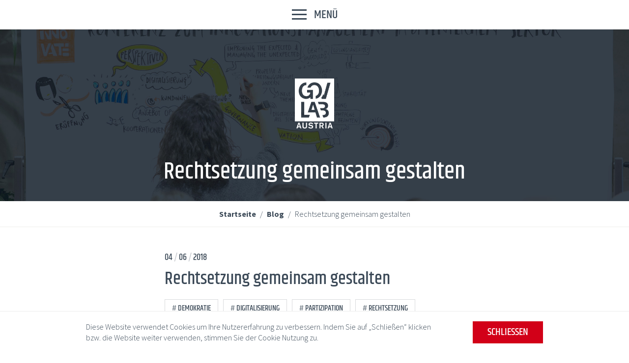

--- FILE ---
content_type: text/html; charset=UTF-8
request_url: https://www.govlabaustria.gv.at/blog_paulick/
body_size: 20824
content:
<!DOCTYPE html>
<html lang="de-DE">
    <head>
        <meta charset="utf-8">
        <meta http-equiv="X-UA-Compatible" content="IE=edge">
        <meta name="viewport" content="width=device-width, initial-scale=1, maximum-scale=1, user-scalable=no">

        
        <title>
            Rechtsetzung gemeinsam gestalten | GovLabAustria        </title>

        
        
        <!-- stylesheets -->
        <link href="https://fonts.googleapis.com/css?family=Source+Sans+Pro:300,300i,400,400i,600,600i,700,700i" rel="stylesheet">
        <link href="https://www.govlabaustria.gv.at/wp-content/themes/govlabaustria/stylesheets/fonts.css" rel="stylesheet">
        <link href="https://www.govlabaustria.gv.at/wp-content/themes/govlabaustria/stylesheets/bootstrap.min.css" rel="stylesheet">
        <link href="https://www.govlabaustria.gv.at/wp-content/themes/govlabaustria/stylesheets/bootstrap-select.min.css" rel="stylesheet">
        <link href="https://www.govlabaustria.gv.at/wp-content/themes/govlabaustria/stylesheets/icomoon.css" rel="stylesheet">
        <link href="https://www.govlabaustria.gv.at/wp-content/themes/govlabaustria/stylesheets/slick.css" rel="stylesheet">
        <link href="https://www.govlabaustria.gv.at/wp-content/themes/govlabaustria/stylesheets/style.css" rel="stylesheet">
        <link href="https://www.govlabaustria.gv.at/wp-content/themes/govlabaustria/stylesheets/print.css" rel="stylesheet" media="print">

        <!-- javascript -->
        <script src="https://www.govlabaustria.gv.at/wp-content/themes/govlabaustria/javascript/jquery-1.11.2.min.js"></script>
        <script src="https://www.govlabaustria.gv.at/wp-content/themes/govlabaustria/javascript/bootstrap.min.js"></script>
        <script src="https://www.govlabaustria.gv.at/wp-content/themes/govlabaustria/javascript/bootstrap-select.min.js"></script>
        <script src="https://www.govlabaustria.gv.at/wp-content/themes/govlabaustria/javascript/jquery.touchSwipe.min.js"></script>
        <script src="https://www.govlabaustria.gv.at/wp-content/themes/govlabaustria/javascript/slick.min.js"></script>
        <script src="https://www.govlabaustria.gv.at/wp-content/themes/govlabaustria/javascript/isotope.pkgd.min.js"></script>
        <script src="https://www.govlabaustria.gv.at/wp-content/themes/govlabaustria/javascript/js.cookie.js"></script>
        <script src="https://www.govlabaustria.gv.at/wp-content/themes/govlabaustria/javascript/main.js"></script>

        <!-- favicon -->
        <link rel="shortcut icon" type="image/png" href="https://www.govlabaustria.gv.at/wp-content/themes/govlabaustria/images/favicon-32x32.png" sizes="32x32">
        <link rel="shortcut icon" type="image/png" href="https://www.govlabaustria.gv.at/wp-content/themes/govlabaustria/images/favicon-16x16.png" sizes="16x16">

        <meta name='robots' content='max-image-preview:large' />
<link rel="alternate" hreflang="de" href="https://www.govlabaustria.gv.at/blog_paulick/" />
<script type="text/javascript">
/* <![CDATA[ */
window._wpemojiSettings = {"baseUrl":"https:\/\/s.w.org\/images\/core\/emoji\/15.0.3\/72x72\/","ext":".png","svgUrl":"https:\/\/s.w.org\/images\/core\/emoji\/15.0.3\/svg\/","svgExt":".svg","source":{"concatemoji":"https:\/\/www.govlabaustria.gv.at\/wp-includes\/js\/wp-emoji-release.min.js?ver=3d6ef5217f58f641fe3ad6ffbda8872d"}};
/*! This file is auto-generated */
!function(i,n){var o,s,e;function c(e){try{var t={supportTests:e,timestamp:(new Date).valueOf()};sessionStorage.setItem(o,JSON.stringify(t))}catch(e){}}function p(e,t,n){e.clearRect(0,0,e.canvas.width,e.canvas.height),e.fillText(t,0,0);var t=new Uint32Array(e.getImageData(0,0,e.canvas.width,e.canvas.height).data),r=(e.clearRect(0,0,e.canvas.width,e.canvas.height),e.fillText(n,0,0),new Uint32Array(e.getImageData(0,0,e.canvas.width,e.canvas.height).data));return t.every(function(e,t){return e===r[t]})}function u(e,t,n){switch(t){case"flag":return n(e,"\ud83c\udff3\ufe0f\u200d\u26a7\ufe0f","\ud83c\udff3\ufe0f\u200b\u26a7\ufe0f")?!1:!n(e,"\ud83c\uddfa\ud83c\uddf3","\ud83c\uddfa\u200b\ud83c\uddf3")&&!n(e,"\ud83c\udff4\udb40\udc67\udb40\udc62\udb40\udc65\udb40\udc6e\udb40\udc67\udb40\udc7f","\ud83c\udff4\u200b\udb40\udc67\u200b\udb40\udc62\u200b\udb40\udc65\u200b\udb40\udc6e\u200b\udb40\udc67\u200b\udb40\udc7f");case"emoji":return!n(e,"\ud83d\udc26\u200d\u2b1b","\ud83d\udc26\u200b\u2b1b")}return!1}function f(e,t,n){var r="undefined"!=typeof WorkerGlobalScope&&self instanceof WorkerGlobalScope?new OffscreenCanvas(300,150):i.createElement("canvas"),a=r.getContext("2d",{willReadFrequently:!0}),o=(a.textBaseline="top",a.font="600 32px Arial",{});return e.forEach(function(e){o[e]=t(a,e,n)}),o}function t(e){var t=i.createElement("script");t.src=e,t.defer=!0,i.head.appendChild(t)}"undefined"!=typeof Promise&&(o="wpEmojiSettingsSupports",s=["flag","emoji"],n.supports={everything:!0,everythingExceptFlag:!0},e=new Promise(function(e){i.addEventListener("DOMContentLoaded",e,{once:!0})}),new Promise(function(t){var n=function(){try{var e=JSON.parse(sessionStorage.getItem(o));if("object"==typeof e&&"number"==typeof e.timestamp&&(new Date).valueOf()<e.timestamp+604800&&"object"==typeof e.supportTests)return e.supportTests}catch(e){}return null}();if(!n){if("undefined"!=typeof Worker&&"undefined"!=typeof OffscreenCanvas&&"undefined"!=typeof URL&&URL.createObjectURL&&"undefined"!=typeof Blob)try{var e="postMessage("+f.toString()+"("+[JSON.stringify(s),u.toString(),p.toString()].join(",")+"));",r=new Blob([e],{type:"text/javascript"}),a=new Worker(URL.createObjectURL(r),{name:"wpTestEmojiSupports"});return void(a.onmessage=function(e){c(n=e.data),a.terminate(),t(n)})}catch(e){}c(n=f(s,u,p))}t(n)}).then(function(e){for(var t in e)n.supports[t]=e[t],n.supports.everything=n.supports.everything&&n.supports[t],"flag"!==t&&(n.supports.everythingExceptFlag=n.supports.everythingExceptFlag&&n.supports[t]);n.supports.everythingExceptFlag=n.supports.everythingExceptFlag&&!n.supports.flag,n.DOMReady=!1,n.readyCallback=function(){n.DOMReady=!0}}).then(function(){return e}).then(function(){var e;n.supports.everything||(n.readyCallback(),(e=n.source||{}).concatemoji?t(e.concatemoji):e.wpemoji&&e.twemoji&&(t(e.twemoji),t(e.wpemoji)))}))}((window,document),window._wpemojiSettings);
/* ]]> */
</script>
<style id='wp-emoji-styles-inline-css' type='text/css'>

	img.wp-smiley, img.emoji {
		display: inline !important;
		border: none !important;
		box-shadow: none !important;
		height: 1em !important;
		width: 1em !important;
		margin: 0 0.07em !important;
		vertical-align: -0.1em !important;
		background: none !important;
		padding: 0 !important;
	}
</style>
<link rel='stylesheet' id='wp-block-library-css' href='https://www.govlabaustria.gv.at/wp-includes/css/dist/block-library/style.min.css?ver=3d6ef5217f58f641fe3ad6ffbda8872d' type='text/css' media='all' />
<style id='classic-theme-styles-inline-css' type='text/css'>
/*! This file is auto-generated */
.wp-block-button__link{color:#fff;background-color:#32373c;border-radius:9999px;box-shadow:none;text-decoration:none;padding:calc(.667em + 2px) calc(1.333em + 2px);font-size:1.125em}.wp-block-file__button{background:#32373c;color:#fff;text-decoration:none}
</style>
<style id='global-styles-inline-css' type='text/css'>
body{--wp--preset--color--black: #000000;--wp--preset--color--cyan-bluish-gray: #abb8c3;--wp--preset--color--white: #ffffff;--wp--preset--color--pale-pink: #f78da7;--wp--preset--color--vivid-red: #cf2e2e;--wp--preset--color--luminous-vivid-orange: #ff6900;--wp--preset--color--luminous-vivid-amber: #fcb900;--wp--preset--color--light-green-cyan: #7bdcb5;--wp--preset--color--vivid-green-cyan: #00d084;--wp--preset--color--pale-cyan-blue: #8ed1fc;--wp--preset--color--vivid-cyan-blue: #0693e3;--wp--preset--color--vivid-purple: #9b51e0;--wp--preset--gradient--vivid-cyan-blue-to-vivid-purple: linear-gradient(135deg,rgba(6,147,227,1) 0%,rgb(155,81,224) 100%);--wp--preset--gradient--light-green-cyan-to-vivid-green-cyan: linear-gradient(135deg,rgb(122,220,180) 0%,rgb(0,208,130) 100%);--wp--preset--gradient--luminous-vivid-amber-to-luminous-vivid-orange: linear-gradient(135deg,rgba(252,185,0,1) 0%,rgba(255,105,0,1) 100%);--wp--preset--gradient--luminous-vivid-orange-to-vivid-red: linear-gradient(135deg,rgba(255,105,0,1) 0%,rgb(207,46,46) 100%);--wp--preset--gradient--very-light-gray-to-cyan-bluish-gray: linear-gradient(135deg,rgb(238,238,238) 0%,rgb(169,184,195) 100%);--wp--preset--gradient--cool-to-warm-spectrum: linear-gradient(135deg,rgb(74,234,220) 0%,rgb(151,120,209) 20%,rgb(207,42,186) 40%,rgb(238,44,130) 60%,rgb(251,105,98) 80%,rgb(254,248,76) 100%);--wp--preset--gradient--blush-light-purple: linear-gradient(135deg,rgb(255,206,236) 0%,rgb(152,150,240) 100%);--wp--preset--gradient--blush-bordeaux: linear-gradient(135deg,rgb(254,205,165) 0%,rgb(254,45,45) 50%,rgb(107,0,62) 100%);--wp--preset--gradient--luminous-dusk: linear-gradient(135deg,rgb(255,203,112) 0%,rgb(199,81,192) 50%,rgb(65,88,208) 100%);--wp--preset--gradient--pale-ocean: linear-gradient(135deg,rgb(255,245,203) 0%,rgb(182,227,212) 50%,rgb(51,167,181) 100%);--wp--preset--gradient--electric-grass: linear-gradient(135deg,rgb(202,248,128) 0%,rgb(113,206,126) 100%);--wp--preset--gradient--midnight: linear-gradient(135deg,rgb(2,3,129) 0%,rgb(40,116,252) 100%);--wp--preset--font-size--small: 13px;--wp--preset--font-size--medium: 20px;--wp--preset--font-size--large: 36px;--wp--preset--font-size--x-large: 42px;--wp--preset--spacing--20: 0.44rem;--wp--preset--spacing--30: 0.67rem;--wp--preset--spacing--40: 1rem;--wp--preset--spacing--50: 1.5rem;--wp--preset--spacing--60: 2.25rem;--wp--preset--spacing--70: 3.38rem;--wp--preset--spacing--80: 5.06rem;--wp--preset--shadow--natural: 6px 6px 9px rgba(0, 0, 0, 0.2);--wp--preset--shadow--deep: 12px 12px 50px rgba(0, 0, 0, 0.4);--wp--preset--shadow--sharp: 6px 6px 0px rgba(0, 0, 0, 0.2);--wp--preset--shadow--outlined: 6px 6px 0px -3px rgba(255, 255, 255, 1), 6px 6px rgba(0, 0, 0, 1);--wp--preset--shadow--crisp: 6px 6px 0px rgba(0, 0, 0, 1);}:where(.is-layout-flex){gap: 0.5em;}:where(.is-layout-grid){gap: 0.5em;}body .is-layout-flex{display: flex;}body .is-layout-flex{flex-wrap: wrap;align-items: center;}body .is-layout-flex > *{margin: 0;}body .is-layout-grid{display: grid;}body .is-layout-grid > *{margin: 0;}:where(.wp-block-columns.is-layout-flex){gap: 2em;}:where(.wp-block-columns.is-layout-grid){gap: 2em;}:where(.wp-block-post-template.is-layout-flex){gap: 1.25em;}:where(.wp-block-post-template.is-layout-grid){gap: 1.25em;}.has-black-color{color: var(--wp--preset--color--black) !important;}.has-cyan-bluish-gray-color{color: var(--wp--preset--color--cyan-bluish-gray) !important;}.has-white-color{color: var(--wp--preset--color--white) !important;}.has-pale-pink-color{color: var(--wp--preset--color--pale-pink) !important;}.has-vivid-red-color{color: var(--wp--preset--color--vivid-red) !important;}.has-luminous-vivid-orange-color{color: var(--wp--preset--color--luminous-vivid-orange) !important;}.has-luminous-vivid-amber-color{color: var(--wp--preset--color--luminous-vivid-amber) !important;}.has-light-green-cyan-color{color: var(--wp--preset--color--light-green-cyan) !important;}.has-vivid-green-cyan-color{color: var(--wp--preset--color--vivid-green-cyan) !important;}.has-pale-cyan-blue-color{color: var(--wp--preset--color--pale-cyan-blue) !important;}.has-vivid-cyan-blue-color{color: var(--wp--preset--color--vivid-cyan-blue) !important;}.has-vivid-purple-color{color: var(--wp--preset--color--vivid-purple) !important;}.has-black-background-color{background-color: var(--wp--preset--color--black) !important;}.has-cyan-bluish-gray-background-color{background-color: var(--wp--preset--color--cyan-bluish-gray) !important;}.has-white-background-color{background-color: var(--wp--preset--color--white) !important;}.has-pale-pink-background-color{background-color: var(--wp--preset--color--pale-pink) !important;}.has-vivid-red-background-color{background-color: var(--wp--preset--color--vivid-red) !important;}.has-luminous-vivid-orange-background-color{background-color: var(--wp--preset--color--luminous-vivid-orange) !important;}.has-luminous-vivid-amber-background-color{background-color: var(--wp--preset--color--luminous-vivid-amber) !important;}.has-light-green-cyan-background-color{background-color: var(--wp--preset--color--light-green-cyan) !important;}.has-vivid-green-cyan-background-color{background-color: var(--wp--preset--color--vivid-green-cyan) !important;}.has-pale-cyan-blue-background-color{background-color: var(--wp--preset--color--pale-cyan-blue) !important;}.has-vivid-cyan-blue-background-color{background-color: var(--wp--preset--color--vivid-cyan-blue) !important;}.has-vivid-purple-background-color{background-color: var(--wp--preset--color--vivid-purple) !important;}.has-black-border-color{border-color: var(--wp--preset--color--black) !important;}.has-cyan-bluish-gray-border-color{border-color: var(--wp--preset--color--cyan-bluish-gray) !important;}.has-white-border-color{border-color: var(--wp--preset--color--white) !important;}.has-pale-pink-border-color{border-color: var(--wp--preset--color--pale-pink) !important;}.has-vivid-red-border-color{border-color: var(--wp--preset--color--vivid-red) !important;}.has-luminous-vivid-orange-border-color{border-color: var(--wp--preset--color--luminous-vivid-orange) !important;}.has-luminous-vivid-amber-border-color{border-color: var(--wp--preset--color--luminous-vivid-amber) !important;}.has-light-green-cyan-border-color{border-color: var(--wp--preset--color--light-green-cyan) !important;}.has-vivid-green-cyan-border-color{border-color: var(--wp--preset--color--vivid-green-cyan) !important;}.has-pale-cyan-blue-border-color{border-color: var(--wp--preset--color--pale-cyan-blue) !important;}.has-vivid-cyan-blue-border-color{border-color: var(--wp--preset--color--vivid-cyan-blue) !important;}.has-vivid-purple-border-color{border-color: var(--wp--preset--color--vivid-purple) !important;}.has-vivid-cyan-blue-to-vivid-purple-gradient-background{background: var(--wp--preset--gradient--vivid-cyan-blue-to-vivid-purple) !important;}.has-light-green-cyan-to-vivid-green-cyan-gradient-background{background: var(--wp--preset--gradient--light-green-cyan-to-vivid-green-cyan) !important;}.has-luminous-vivid-amber-to-luminous-vivid-orange-gradient-background{background: var(--wp--preset--gradient--luminous-vivid-amber-to-luminous-vivid-orange) !important;}.has-luminous-vivid-orange-to-vivid-red-gradient-background{background: var(--wp--preset--gradient--luminous-vivid-orange-to-vivid-red) !important;}.has-very-light-gray-to-cyan-bluish-gray-gradient-background{background: var(--wp--preset--gradient--very-light-gray-to-cyan-bluish-gray) !important;}.has-cool-to-warm-spectrum-gradient-background{background: var(--wp--preset--gradient--cool-to-warm-spectrum) !important;}.has-blush-light-purple-gradient-background{background: var(--wp--preset--gradient--blush-light-purple) !important;}.has-blush-bordeaux-gradient-background{background: var(--wp--preset--gradient--blush-bordeaux) !important;}.has-luminous-dusk-gradient-background{background: var(--wp--preset--gradient--luminous-dusk) !important;}.has-pale-ocean-gradient-background{background: var(--wp--preset--gradient--pale-ocean) !important;}.has-electric-grass-gradient-background{background: var(--wp--preset--gradient--electric-grass) !important;}.has-midnight-gradient-background{background: var(--wp--preset--gradient--midnight) !important;}.has-small-font-size{font-size: var(--wp--preset--font-size--small) !important;}.has-medium-font-size{font-size: var(--wp--preset--font-size--medium) !important;}.has-large-font-size{font-size: var(--wp--preset--font-size--large) !important;}.has-x-large-font-size{font-size: var(--wp--preset--font-size--x-large) !important;}
.wp-block-navigation a:where(:not(.wp-element-button)){color: inherit;}
:where(.wp-block-post-template.is-layout-flex){gap: 1.25em;}:where(.wp-block-post-template.is-layout-grid){gap: 1.25em;}
:where(.wp-block-columns.is-layout-flex){gap: 2em;}:where(.wp-block-columns.is-layout-grid){gap: 2em;}
.wp-block-pullquote{font-size: 1.5em;line-height: 1.6;}
</style>
<link rel='stylesheet' id='wpml-legacy-horizontal-list-0-css' href='//www.govlabaustria.gv.at/wp-content/plugins/sitepress-multilingual-cms/templates/language-switchers/legacy-list-horizontal/style.css?ver=1' type='text/css' media='all' />
<link rel='stylesheet' id='fancybox-css' href='https://www.govlabaustria.gv.at/wp-content/plugins/easy-fancybox/fancybox/1.5.4/jquery.fancybox.min.css?ver=3d6ef5217f58f641fe3ad6ffbda8872d' type='text/css' media='screen' />
<script type="text/javascript" src="https://www.govlabaustria.gv.at/wp-includes/js/jquery/jquery.min.js?ver=3.7.1" id="jquery-core-js"></script>
<script type="text/javascript" src="https://www.govlabaustria.gv.at/wp-includes/js/jquery/jquery-migrate.min.js?ver=3.4.1" id="jquery-migrate-js"></script>
<link rel="https://api.w.org/" href="https://www.govlabaustria.gv.at/wp-json/" /><link rel="alternate" type="application/json" href="https://www.govlabaustria.gv.at/wp-json/wp/v2/posts/1633" /><link rel="EditURI" type="application/rsd+xml" title="RSD" href="https://www.govlabaustria.gv.at/xmlrpc.php?rsd" />

<link rel="canonical" href="https://www.govlabaustria.gv.at/blog_paulick/" />
<link rel='shortlink' href='https://www.govlabaustria.gv.at/?p=1633' />
<link rel="alternate" type="application/json+oembed" href="https://www.govlabaustria.gv.at/wp-json/oembed/1.0/embed?url=https%3A%2F%2Fwww.govlabaustria.gv.at%2Fblog_paulick%2F" />
<link rel="alternate" type="text/xml+oembed" href="https://www.govlabaustria.gv.at/wp-json/oembed/1.0/embed?url=https%3A%2F%2Fwww.govlabaustria.gv.at%2Fblog_paulick%2F&#038;format=xml" />
<meta name="generator" content="WPML ver:4.2.4 stt:1,3;" />
<script type="text/javascript">
(function(url){
	if(/(?:Chrome\/26\.0\.1410\.63 Safari\/537\.31|WordfenceTestMonBot)/.test(navigator.userAgent)){ return; }
	var addEvent = function(evt, handler) {
		if (window.addEventListener) {
			document.addEventListener(evt, handler, false);
		} else if (window.attachEvent) {
			document.attachEvent('on' + evt, handler);
		}
	};
	var removeEvent = function(evt, handler) {
		if (window.removeEventListener) {
			document.removeEventListener(evt, handler, false);
		} else if (window.detachEvent) {
			document.detachEvent('on' + evt, handler);
		}
	};
	var evts = 'contextmenu dblclick drag dragend dragenter dragleave dragover dragstart drop keydown keypress keyup mousedown mousemove mouseout mouseover mouseup mousewheel scroll'.split(' ');
	var logHuman = function() {
		if (window.wfLogHumanRan) { return; }
		window.wfLogHumanRan = true;
		var wfscr = document.createElement('script');
		wfscr.type = 'text/javascript';
		wfscr.async = true;
		wfscr.src = url + '&r=' + Math.random();
		(document.getElementsByTagName('head')[0]||document.getElementsByTagName('body')[0]).appendChild(wfscr);
		for (var i = 0; i < evts.length; i++) {
			removeEvent(evts[i], logHuman);
		}
	};
	for (var i = 0; i < evts.length; i++) {
		addEvent(evts[i], logHuman);
	}
})('//www.govlabaustria.gv.at/?wordfence_lh=1&hid=9D987114AEAD902DC60268A191B8D7D8');
</script>    </head>
    <body class="post-template-default single single-post postid-1633 single-format-standard">
        <nav class="main">
            <div class="topbar">
    <div class="container">
        <div class="logo">
            <a href="https://www.govlabaustria.gv.at">
                <img src="https://www.govlabaustria.gv.at/wp-content/themes/govlabaustria/images/logo-govlab-topbar.png" alt="">
            </a>
        </div>

        <button type="button" class="nav-toggle collapsed" data-toggle="collapse" data-target="#main-navigation" aria-expanded="false">
            <span class="toggle-icon">
                <span class="icon-bar top"></span>
                <span class="icon-bar middle"></span>
                <span class="icon-bar bottom"></span>
            </span>

            <span class="text">
                Menü            </span>
        </button>

        
<!--
-->    </div>
</div>            
<div id="main-navigation" class="collapse">
    <div class="main-navigation-wrapper">
        <div class="main-navigation-valign-outer">
            <div class="main-navigation-valign-inner">
                <div class="container">
                    <div class="row">
                        <div class="col-md-6">
                            <ul class="main-navigation-items">
                                
                                                                    
                                    <li class="">
                                        <a href="https://www.govlabaustria.gv.at/projekte/">
                                            Projekte                                        </a>
                                    </li>
                                                                    
                                    <li class="">
                                        <a href="https://www.govlabaustria.gv.at/netzwerk/">
                                            Netzwerk                                        </a>
                                    </li>
                                                                    
                                    <li class="">
                                        <a href="https://www.govlabaustria.gv.at/veranstaltungen/">
                                            Veranstaltungen                                        </a>
                                    </li>
                                                                    
                                    <li class="active">
                                        <a href="https://www.govlabaustria.gv.at/blog/">
                                            Blog                                        </a>
                                    </li>
                                                            </ul>
                        </div>
                        <div class="col-md-6">
                            <ul class="main-navigation-items sub">
                                
                                                                    
                                    <li class="">
                                        <a href="https://www.govlabaustria.gv.at/das-govlabaustria-und-ich/">
                                            Das GovLabAustria und Ich                                        </a>
                                    </li>
                                                                    
                                    <li class="">
                                        <a href="https://www.govlabaustria.gv.at/training/">
                                            GovLabAustria Training                                        </a>
                                    </li>
                                                                    
                                    <li class="">
                                        <a href="https://www.govlabaustria.gv.at/innovative-toolkits/">
                                            Innovative Toolkits                                        </a>
                                    </li>
                                                                    
                                    <li class="">
                                        <a href="https://www.govlabaustria.gv.at/ueber-uns/">
                                            Über uns                                        </a>
                                    </li>
                                                                    
                                    <li class="">
                                        <a href="https://www.govlabaustria.gv.at/publikationen/">
                                            Publikationen                                        </a>
                                    </li>
                                                            </ul>
                        </div>
                    </div>
                </div>
            </div>
        </div>
    </div>
</div>        </nav>

        <main>
                            
<section class="content-sujet" style="background-image: url('https://www.govlabaustria.gv.at/wp-content/uploads/INNOVATE-BLOG-®BKA2.jpg');">
    <div class="container">
        <div class="logo">
            <a href="https://www.govlabaustria.gv.at">
                <img src="https://www.govlabaustria.gv.at/wp-content/themes/govlabaustria/images/logo-govlab-title.png" alt="">
            </a>
        </div>

        <h1>
                            Rechtsetzung gemeinsam gestalten                    </h1>
    </div>
</section>                
    <section class="breadcrumb hidden-xs">
        <div class="container">
            <ul>
                <li>
                    <a href="https://www.govlabaustria.gv.at">
                        Startseite                    </a>
                </li>

                                    <li>
                        <a href="https://www.govlabaustria.gv.at/blog/">
                            Blog                        </a>
                    </li>
                                    <li>
                        <a href="https://www.govlabaustria.gv.at/blog_paulick/">
                            Rechtsetzung gemeinsam gestalten                        </a>
                    </li>
                            </ul>
        </div>
    </section>
            


<section class="blog-detail white">
    <div class="container">
        <div class="row">
            <div class="col-md-8 col-md-offset-2">
                <div class="blog-detail-top">
                    <div class="date">
                        <div class="date-element">
                            04                        </div>
                        <div class="date-element">
                            06                        </div>
                        <div class="date-element">
                            2018                        </div>
                    </div>

                    <div class="headline-wrapper">
                        <h2>
                            Rechtsetzung gemeinsam gestalten                        </h2>
                    </div>

                                            <div class="category-list">
                                                            <a class="category-item" href="https://www.govlabaustria.gv.at/blog-kategorie/demokratie/">
                                    <span>
                                        Demokratie                                    </span>
                                </a>
                                                            <a class="category-item" href="https://www.govlabaustria.gv.at/blog-kategorie/digitalisierung/">
                                    <span>
                                        Digitalisierung                                    </span>
                                </a>
                                                            <a class="category-item" href="https://www.govlabaustria.gv.at/blog-kategorie/partizipation/">
                                    <span>
                                        Partizipation                                    </span>
                                </a>
                                                            <a class="category-item" href="https://www.govlabaustria.gv.at/blog-kategorie/rechtsetzung/">
                                    <span>
                                        Rechtsetzung                                    </span>
                                </a>
                                                            <a class="category-item" href="https://www.govlabaustria.gv.at/blog-kategorie/verwaltungsinnovation/">
                                    <span>
                                        Verwaltungsinnovation                                    </span>
                                </a>
                            
                                                    </div>
                                    </div>

                <div class="blog-detail-content">
                    
                        
<div class="content-element content-area">
    <h2 id="595c">Mensch-zentrierte Entwicklungsansätze im legislativen Kontext</h2>
<p id="1077">Sachverständigenleistung von Caroline Paulick-Thiel für das Referat 133 (Geschäftsstelle Bürokratieabbau) im Bundeskanzleramt, Berlin, Oktober 2017</p>
<blockquote id="c2c9"><p><em>&#8222;Weil unsere Lösungen in einer Zukunft überleben müssen, die sich von heute unterscheidet, wird die Fähigkeit, effektiv zu gestalten, immer wichtiger. Wir müssen die Gesellschaft im Hinblick auf die Zukunft entwerfen und uns nicht auf eine Vergangenheit beziehen, die zunehmend weniger Relevanz für die Probleme hat, denen wir heutzutage begegnen; wir müssen bessere und nachhaltigere Lösungen mit Phantasie und unserem Talent für Kreativität und Gestaltung realisieren.&#8220; (Mulder 2011)</em></p></blockquote>
<h3 id="a73b">Verwalten und gestalten</h3>
<p id="6bca">Die zeitgemäße Gestaltung des öffentlichen Sektors und die damit zusammenhängenden Veränderungen stellen tradierte Arbeitsweisen in Politik und Verwaltung weltweit auf den Prüfstand. Bürokratien mit vielen tausenden Mitarbeitenden, stehen heute vor der Herausforderung, nicht nur über Gesetze und Mittel zu wachen, sondern auch neue Beziehungen zwischen intersubjektiven Realitäten (Harari 2017) und ökologisch-sozialen Konsequenzen herzustellen.</p>
<p id="fcbd">In Deutschland konzentrieren sich bundesweite Zukunfts- und Innovationsstrategien hauptsächlich auf die Förderung von Technologien zur Lösung komplexer gesellschaftlicher Problemstellungen (BMBF 2017). Das ist nachvollziehbar, jedoch ist nachgewiesen, dass technologische Neuerungen nur dann zu einer wünschenswerten Transformation unserer Gesellschaft beitragen, wenn sie in Verbindung mit sozialen Innovationen ihre Wirkung entfalten können und eine kulturelle Einbettung erfahren (Buchanan 2001, Jahn et al 2012).</p>
<h3 id="98b8">Komplexität begegnen</h3>
<p id="c9fd">Speziell im Bereich der Rechtsetzung zeichnen sich Problematiken ab, für die nicht nur eine geeignete Lösung gelten kann, sondern bei denen die Rahmung unter den Akteuren umstritten ist, also Problemursachen, Ziele und Verantwortlichkeiten Gegenstand einer diskursiven Auseinandersetzung sind (Hagan 2017). Für die Bearbeitung dieser sogenannten &#8222;wicked Problems&#8220; (Rittel und Webber 1973, Buchanan 1992, Checkland et al 2006, Ferlie et al 2011) werden in den Transformations- und Verwaltungswissenschaften transdisziplinäre Vorgehensweisen und organisationale Lernprozesse besonders thematisiert (Jacob et al. 2015).</p>
<p id="7650">Im Fall von unklaren Problemumrissen und &#8222;weichen&#8220; Zielen sind demnach soziale Lernprozesse erforderlich, die zur Anpassung von Leitvariablen, Zielen oder diskursiver Rahmung beitragen und als &#8222;double-loop learning&#8220; (Agyris und Schön, 1996) bezeichnet werden. Die Praxis zeigt, dass dieses Lernen in Organisationen sehr gefragt und schwierig umzusetzen ist, denn &#8222;double-loop learning&#8220; tritt ein, wenn Fehler erkannt und auf eine Weise korrigiert werden, die Änderungen der zugrundeliegenden Normen, Richtlinien und Ziele einer Organisation beinhaltet (Smith 2001).</p>
<h3 id="e761">Legitimiert experimentieren</h3>
<p id="187e">Um die damit verbundenen Lernprozesse im Politikzyklus sinnvoll zu begleiten, experimentieren Innovationsräume im öffentlichen Sektor seit mehreren Jahren gezielt mit partizipativen und kreativen Methoden (Bason 2010, 2017). Dafür sind legitimierte Experimentierräume innerhalb politisch-administrativer Strukturen hilfreich, in denen übergreifende Fragestellungen bearbeitet werden und konkrete Ergebnisse entstehen können.</p>
<p id="13f1">Hervorzuheben ist dabei eine kontinuierliche Auseinandersetzung mit Gestaltungsansätzen, die bewusst Menschen in ihrer Umwelt in den Mittelpunkt der Entwicklung von öffentlichen Produkten, Dienstleistungen und Veränderungsprozessen stellen (Buchanan, Junginger). Ansätze aus der mensch-zentrierten Gestaltung verbinden Kreativität mit Machbarkeit. Dabei werden Ideen für Prozesse und Dinge entworfen und realisiert, die intuitiv und wertvoll sind, mit denen Menschen gern interagieren. Es gibt verschiedene Bereiche, die definiert sind durch die Art der Herausforderung, die es zu bearbeiten gilt von Informationen, Produkten und Dienstleistungen bis hin zu Organisationen und Systemen (siehe Matrix Buchanan). Auch diese Vorgehensweisen ermöglichen technologische Innovationen, jedoch unter Mitarbeit von Repräsentationsgruppen unterschiedlicher Bedürfnisse.</p>
<p><canvas width="75" height="75"></canvas><img decoding="async" class="alignnone" src="https://cdn-images-1.medium.com/max/800/1*JppxFn1RPD8emuFG8b9dZQ.png" data-src="https://cdn-images-1.medium.com/max/800/1*JppxFn1RPD8emuFG8b9dZQ.png" /></p>
<h3 id="96fe">Gestaltungsoptionen erkunden</h3>
<p id="9214">International erprobte Strategien aus der mensch-zentrierten Gestaltung können die Handlungsoptionen öffentlicher Organisationen erweitern (Junginger 2015) und eine gerichtete Zusammenarbeit innerhalb und zwischen Organisationen stärken.</p>
<p><canvas width="75" height="42"></canvas><img decoding="async" src="https://cdn-images-1.medium.com/max/800/1*bOQ6uB2wJ5bhDknKGvWTxQ.png" data-src="https://cdn-images-1.medium.com/max/800/1*bOQ6uB2wJ5bhDknKGvWTxQ.png" /></p>
<p>Die damit verbundenen Verfahren und Methoden (z.B. Design Thinking aber auch Theory U, Art of Hosting u.a.) unterstützen eine multiperspektivische Kooperation durch empathische Rechercheansätze und die Explizierung impliziten Wissens, da sie speziell für die Bearbeitung komplexer Problemstellungen entwickelt wurden (Kimbell). Die kollektive Intelligenz der Teilnehmenden wird genutzt, um praxisrelevante Antworten für Herausforderungen zu entwickeln, die sich ganz konkret an den Bedarfen und Fragestellungen der betroffenen Zielgruppen orientieren.</p>
<h3 id="483e">Dokumentation der Zusammenarbeit</h3>
<p id="f44c">Rechtliche Gestaltung bietet Wege zur Beurteilung und Entwicklung von Informationen und Interaktionen im gesamten Rechtszyklus. Der Fokus liegt dabei darauf, wie anwendbar, sinnvoll und motivierend damit zusammenhängenden Produkte und Dienste für die Menschen sind, die sie schaffen und nutzen (Hagan 2017).</p>
<p><canvas width="75" height="70"></canvas><img decoding="async" class="alignnone" src="https://cdn-images-1.medium.com/max/800/1*hJgXRrWXqIYsO4B0sWTOkw.png" data-src="https://cdn-images-1.medium.com/max/800/1*hJgXRrWXqIYsO4B0sWTOkw.png" /></p>
<p id="fec5">Unter Einbindung relevanter Zielgruppen kann rechtliche Gestaltung ganz unterschiedliche Möglichkeiten eröffnen:</p>
<ul>
<li>Informationen auf sinnvollere und verständlichere Art und Weise kommunizieren</li>
<li>Ideenentwicklungen für wünschenswerte Produkte und Dienstleistungen fördern</li>
<li>Soziale und technologische Innovationen innerhalb oder zwischen Organisationen verbinden</li>
<li>Empathische Interaktionen zwischen Menschen und wirkungsorientierte Zusammenarbeit unterstützen</li>
</ul>
<p id="0188">Um sich dabei nicht nur auf international erfolgreiche Beispiele zu beziehen, haben Mitarbeitende der Bundesregierung Ansätze aus der mensch-zentrierten Gestaltung (Human Centered Design) anhand einer für sie relevanten Herausforderung im Bereich der Rechtsetzung getestet.</p>
<h3 id="2975">Zu viele Daten, zu wenig Information</h3>
<p id="a653">Die Geschäftsstelle Bürokratieabbau steht wiederholend vor der Frage, in anschaulicher und überzeugender Weise die Verfahren und Funktionen darzustellen, die einerseits für die Erarbeitung von Entwürfen für Gesetze und Verordnungen und andererseits für die Qualitätssicherung und deren Verbesserung notwendig sind. Auch im internationalen Zusammenhang erhebt zum Beispiel die OECD bei den Mitgliedsstaaten regelmäßig Informationen, die zur Umsetzung von Empfehlungen für Regulierungspolitiken beitragen sollen. Die Mitgliedsstaaten beantworten dafür einen Fragebogen mit mehr als 420 Fragen.</p>
<div style="width: 659px" class="wp-caption alignnone"><img fetchpriority="high" decoding="async" src="https://cdn-images-1.medium.com/max/800/1*farijq068RtAJNSp7ORPwg.png" alt="" width="649" height="484" data-src="https://cdn-images-1.medium.com/max/800/1*farijq068RtAJNSp7ORPwg.png" /><p class="wp-caption-text">Abb.: OECD, 2017</p></div>
<p id="459e">Schwerpunkt der Erhebung sind die Instrumente für Gesetzesfolgenabschätzung, Beteiligung der Betroffenen und Evaluierung. Künftig soll auch ermittelt werden, wie die Mitgliedsstaaten Übersicht und Qualitätsmanagement organisieren. Hierfür wurde an einer Erweiterung des Fragebogens gearbeitet.</p>
<h3 id="ea42">Falsche Schlussfolgerungen vermeiden</h3>
<p id="bb95">Im Zusammenhang mit diesem Fragebogen wurden im Austausch mit dem Referat 133 und der OECD recherchiert, wie Informationen gesammelt und die Zusammenarbeit zwischen Fachleuten verbessert werden kann. Die Recherche während der Sachverständigenleistung hat ergeben, dass Fragebögen nicht ausreichend geeignet sind, die hierfür notwendigen Daten zu erheben bzw. daraus aussagekräftige Darstellungen oder gar Schlussfolgerungen abzuleiten. Zitate von erfahrenen Anwendern, die den Entwurf der OECD für die Erweiterung des Fragebogens testeten, waren:</p>
<blockquote id="b2da"><p>P1: &#8222;Es ist mir leider nicht durchgängig gelungen, die Fragestellungen und das offenbar bei deren Formulierung zugrunde gelegte Vorverständnis zu erfassen.&#8220;</p></blockquote>
<blockquote id="dbfa"><p>P2: &#8222;Die erbetene testweise Beantwortung der Fragen war mir nur in Ansätzen möglich. Ich fürchte, dass es später auch den zu einer Beantwortung des finalisierten Fragebogens aufgeforderten Bearbeitern so gehen wird und dies zu einem verfälschten bzw. nachteiligen Ergebnis führen könnte.&#8220;</p></blockquote>
<blockquote id="4355"><p>P 2: &#8222;Leider war es mir auch nicht möglich, bei den einzelnen Fragen und Antwortvorschlägen durch eine bloße Umformulierung eine nachvollziehbare Abbildung der hiesigen Abläufe beim Rechtsetzungsverfahren zu erreichen.&#8220;</p></blockquote>
<h3 id="0c24">Sinnvolle Zusammenhänge herstellen</h3>
<p id="dd47">Informationen über Organisation und Umfang des Qualitätsmanagements lassen sich nur sinnvoll im Zusammenhang mit Informationen zum Regulierungsprozess selbst und zum Einsatz der genannten Instrumente nachvollziehbar darstellen und analysieren. Die leitende Fragestellung für den weiteren Arbeitsprozess lautete:</p>
<p id="6674">Wie können wir die Erhebung, Abbildung und Analyse von Daten im Kontext der Rechtsetzungsverfahren verbessern?</p>
<p id="1cdc">Um darauf mögliche Antworten zu finden waren ein exploratives Vorgehen und dementsprechende Methoden erforderlich. Das Gleiche gilt für ähnliche Aufträge innerhalb der Bundesregierung. Neben den herkömmlichen textlichen und graphischen Darstellungen wie Listen, Organigramme, oder Geschäftsverteilungspläne, sollten im Rahmen der Sachverständigenleistung neue Abbildungsmöglichkeiten entwickelt und getestet werden.</p>
<h3 id="d07b">Recherche von möglichen Ansätzen</h3>
<p id="c2e1">Als Inspiration dienten verschiedenste Abbildungen von Prozessen, die Menschen in Interaktion mit Produkten oder Systemen zeigen. Speziell im Bereich der Gestaltung von Diensten (Service Design) veranschaulichen &#8222;Nutzerreisen&#8220; ein oder mehrere Nutzergruppen in verschiedenen Situationen z.B. im Alltag oder in einem Dienstleistungssystem. Darin kann vertieft werden, wie die Situation beschaffen ist, wer die involvierten Gruppen sind, welche Berührungspunkte es mit bestimmten Fragestellungen gibt und welche Bedürfnisse und Emotionen die Nutzergruppe jeweils hat.</p>
<div style="width: 659px" class="wp-caption alignnone"><img decoding="async" src="https://cdn-images-1.medium.com/max/800/1*4k4Q4LT9F5l6D6LIj7K5sg.png" alt="" width="649" height="340" data-src="https://cdn-images-1.medium.com/max/800/1*4k4Q4LT9F5l6D6LIj7K5sg.png" /><p class="wp-caption-text">Abb.: Nutzerreise Beispielvorlage, heart of the customer, 2017</p></div>
<h3 id="f15d">Entwurf einer Vorgehensweise</h3>
<p id="c2f6">Basierend auf dieser Recherche wurden eigene Ideen für die Analyse von Arbeitsprozessen in der Rechtsetzung entwickelt, die den vorparlamentarischen Entstehungsprozess eines Gesetzes fokussieren. Daraus resultierte ein erste Arbeitshilfe &#8222;Toolkit Verfahrensreise&#8220;, das auf Papier gedruckt, die Möglichkeit bietet, mit farblich verschiedenen Formen ausgewählte Prozesselemente modular abzubilden: Akteursgruppen und Einzelakteure, Prozessphasen, Zeiträume, Aktivitäten, Entscheidungen, Ergebnisse und qualitätssichernde Instrumente.</p>
<figure id="bbae">
<div>
<div data-width="1463" data-image-id="1*fTNq3DSYE3egwUqXQthjpw.png" data-height="882" data-scroll="native" data-action-value="1*fTNq3DSYE3egwUqXQthjpw.png" data-action="zoom">
<p>&nbsp;</p>
<div style="width: 810px" class="wp-caption alignnone"><img decoding="async" src="https://cdn-images-1.medium.com/max/800/1*fTNq3DSYE3egwUqXQthjpw.png" alt="" width="800" height="482" data-src="https://cdn-images-1.medium.com/max/800/1*fTNq3DSYE3egwUqXQthjpw.png" /><p class="wp-caption-text">Abb.: Für die Sachverständigenleistung entwickelte Arbeitshilfe &#8222;Toolkit Verfahrensreise&#8220;, Paulick-Thiel, 2017</p></div>
</div>
</div><figcaption></figcaption></figure>
<h3 id="89de">Testen der Methode im Workshop</h3>
<p id="f492">Gemeinsam mit Mitarbeitenden des Bundeskanzleramtes (Stab Politische Planung, Referat 133) und des Bundesministeriums für Justiz und Verbraucherschutz wurde die Arbeitshilfe in einem Workshop getestet. Das Ziel des Workshops bestand darin, die Expertise der Teilnehmenden interaktiv in die Abbildung des Rechtsetzungsprozesses einzubinden und spezifische Informationen zur Qualitätssicherung innerhalb der jeweiligen Verfahrensoptionen zu verorten. Anstatt eines umfangreichen Fragebogens, den häufig eine Person allein ausfüllt, wurde in zwei parallel arbeitenden Teams mit je 4 Personen einmal das spezifische Vorgehen in einem aktuellen Gesetzgebungsverfahren und im anderen Team ein generelles Vorgehen prototypisch abgebildet.</p>
<div style="width: 648px" class="wp-caption alignnone"><img decoding="async" src="https://cdn-images-1.medium.com/max/800/1*93FEdAQyskrbz2DIF18C8g.png" alt="" width="638" height="444" data-src="https://cdn-images-1.medium.com/max/800/1*93FEdAQyskrbz2DIF18C8g.png" /><p class="wp-caption-text">Foto: Workshopsituation Kanzleramt, Paulick-Thiel, 2017</p></div>
<h3 id="4c1b">Überarbeitete Darstellung der methodischen Erhebung, Abbildung und Analyse von Daten</h3>
<p id="c74d">Die mit dem &#8222;Toolkit Verfahrensreise&#8220; entstandenen Abbildungen wurden nach dem Workshop aufbereitet, digitalisiert und im Austausch mit Teilnehmenden (Stab Politische Planung, Referat 133, BMVJ) abgeglichen. Basierend auf der gemeinsamen Prozessanalyse und Erhebung von Daten unter Einbindung unterschiedlicher Perspektiven innerhalb der Bundesregierung, wurde überlegt welche vergleichende Darstellung für Rechtsetzungsprozesse in unterschiedlichen Regierungskontexten angebracht sein könnte.</p>
<div style="width: 391px" class="wp-caption alignnone"><img decoding="async" src="https://cdn-images-1.medium.com/max/800/1*ZLpZy2rg8k01cvBeUKYKPg.png" alt="" width="381" height="271" data-src="https://cdn-images-1.medium.com/max/800/1*ZLpZy2rg8k01cvBeUKYKPg.png" /><p class="wp-caption-text">Abb.: Paulick-Thiel, Ergebnisaufbereitung in Tabellenform, 2017</p></div>
<figure id="c8ce"><figcaption></figcaption></figure>
<figure id="c36b">
<div>
<div data-width="228" data-image-id="1*d5fODqUJS-1APvhMY0iy5Q.png" data-height="295" data-scroll="native">
<div style="width: 238px" class="wp-caption alignnone"><img decoding="async" src="https://cdn-images-1.medium.com/max/800/1*d5fODqUJS-1APvhMY0iy5Q.png" alt="" width="228" height="295" data-src="https://cdn-images-1.medium.com/max/800/1*d5fODqUJS-1APvhMY0iy5Q.png" /><p class="wp-caption-text">Abb.: Paulick-Thiel und Referat 133, Weiterentwicklung Kreismodell, 2017</p></div>
</div>
</div><figcaption></figcaption></figure>
<p id="0fc7">Die folgende Darstellung wurde entwickelt, um parallele Aktivitäten und unterschiedliche Detailtiefen im Verlauf der Erstellung eines Gesetzentwurfes mit den beteiligten Akteuren, ausgewählten Entscheidungen, Prozessergebnissen und qualitätssichernden Instrumenten abzubilden.</p>
<div style="width: 810px" class="wp-caption alignnone"><img decoding="async" src="https://cdn-images-1.medium.com/max/800/1*osoi4bpEy5ZaShF3rZ9fzQ.png" alt="" width="800" height="565" data-src="https://cdn-images-1.medium.com/max/800/1*osoi4bpEy5ZaShF3rZ9fzQ.png" /><p class="wp-caption-text">Abb.: Paulick-Thiel, 2017</p></div>
<p id="e8b0">Für den nationalen Kontext konnten durch Interviews im Workshop weitere wichtige Bedarfe identifiziert werden.</p>
<p id="0f48">Datenqualität: Verlässliche, geprüfte Datensätze, nachvollziehbare Datenquellen, Transparenz im Bezug auf Verwendung und Bearbeitung, weil gesicherte Aussagen über Erfüllungsaufwand Voraussetzung sind, um unnötige Bürokratie abzubauen und Informationsverluste durch die Datenerhebung zu mindern, ergebnisoffen zu analysieren und zu interpretieren.</p>
<p id="c53f">Verständlichkeit: Instrumente für bessere Verständlichkeit von Gesetzesentwürfen (über das Wort hinaus) und zielgruppenspezifische Aufbereitung, weil dadurch Datenkundigkeit und die Selbstverständlichkeit und Qualität im Umgang mit Daten gefördert werden können.</p>
<p id="d296">Zusammenarbeit: Mehr Kollegialität zwischen den Ressorts, weil Kooperationsfähigkeit eine Grundlage ist, um komplexe Zusammenhänge abzubilden und Zugeständnisse der (politischen) Auftraggeber zu erhalten, um freier und innovativer zu agieren.</p>
<h3 id="28fc">Kriterien für die Eignung des methodischen Vorgehens im legislativen Kontext</h3>
<p id="bcd6">Laut Evaluation der Workshopteilnehmenden eignet sich das methodische Vorgehen und die Arbeitshilfe &#8222;Toolkit Verfahrensreise&#8220; für den weiteren Einsatz im nationalen und internationalen Rechtsetzungskontext durch Beschäftigte in Ministerien oder andere Personen, die z.B. nur sekundär beteiligt sind.</p>
<p id="da89">Die entwickelte Herangehensweise unterstützt das Entdecken von realen Abläufen und bietet einen qualitativen Einblick in unterschiedliche Systemlogiken. Die Instrumente können vielfältig eingesetzt werden, beispielsweise zur Selbstevaluation, zur parallelen Abbildung von SOLL- und IST-Zuständen oder im internationalen Vergleich von qualitätssichernden Instrumenten in der Regulierungspolitik.</p>
<p id="258f">Wichtig für die Arbeit damit ist die Definition der Aufgabenstellung und worauf hinzugearbeitet wird. Geklärt werden sollte, ob eine Kommunikation nach innen (detaillierter in der Organisation Prozesse verstehen) oder nach außen (Prozesse an nicht Beteiligte kommunizieren) angestrebt wird. Für eine repräsentative Abbildung sollten unterschiedliche Stakeholdergruppen eingebunden werden.</p>
<p id="174f">Sehr positiv wahrgenommen wurden die Zusammenarbeit in einer diversen Gruppe und die Verschränkung von Wissensbeständen. Als Mehrwert wurden die anschauliche Vergleichbarkeit der Prozesse und die auf der Abbildung basierenden Diskussionen heraus gestellt. Der Papierprototyp wurde als gute Grundlage bewertet, um darauf aufbauend eine digitale Version zu entwickeln.</p>
<p id="c64a">Für die Zusammenarbeit sollte Zeit eingeplant werden und speziell im Bezug auf die qualitätssichernden Elemente der Austausch vertieft werden, damit besser verstanden werden kann, wer was wie und warum einsetzt (oversight). Das kumulative Vorgehen im Zusammenhang mit dem Toolkit wurde als sinnvoll und entlastend eingeschätzt.</p>
<p id="e5a0">Für die Weiterentwicklung könnte in der Bundesregierung eine prozessverantwortliche Gruppe gebildet werden, die neue Instrumente erschließt und testet, um zukunftsfähige Ansätze in der Rechtsetzung gezielt zu unterstützen und die Beteiligung in demokratischen Prozessen zu stärken. Sinnvoll wäre, die Arbeitshilfe &#8222;Toolkit Verfahrensreise&#8220; um die entstandenen Darstellung &#8222;Legislativer Zyklus&#8220; zu erweitern.</p>
<p id="3084">Anstatt der linearen Darstellung, die im Workshop erstellt wurde, könnten die Teilnehmenden direkt in ein kreisförmiges Format arbeiten. Damit würden einerseits ein visueller Überblick erstellt und andererseits maßgebliche Arbeitsschritte und Ergebnisse detaillierter beschrieben werden. Im nationalen und internationalen Vergleich könnte diese Art der Erhebung, Abbildung und Analyse von Daten das Verständnis und die Übersichtlichkeit einer prozessualen Qualitätssicherung für verschiedene Beteiligte in der Rechtsetzung unterstützen.</p>
<div style="width: 659px" class="wp-caption alignnone"><img decoding="async" src="https://cdn-images-1.medium.com/max/800/1*Merd1fy8rguW1vaUibkViA.png" alt="" width="649" height="227" data-src="https://cdn-images-1.medium.com/max/800/1*Merd1fy8rguW1vaUibkViA.png" /><p class="wp-caption-text">Abb.: Gegenüberstellung, Paulick-Thiel, 2017</p></div>
<h3 id="8e9b">Ausblick</h3>
<p id="74d4">Das forschende Suchen nach neuen Erkenntnissen oder Lösungswegen setzt Neugier, Kreativität und Lust auf Erneuerung voraus. Speziell im Bereich der Erwachsenenbildung sind Herangehensweisen, die &#8222;Learning to know, to do, to be and to live together&#8220; fokussieren von großer Bedeutung (Delors/UNESCO 1996). Um die Arbeitskräfte im Bereich der Rechtsetzung auf die aktuellen und kommenden Herausforderungen vorzubereiten, bedarf es einer Kompetenzaneignung, die von input-orientierten Managementansätzen zu output-orientierten Lernprozessen tendiert. Hierfür sind flexible Lernräume und Arbeitskulturen notwendig, die persönliche Potenzialentfaltung, offene organisationale Entwicklungen, kollektive Wissensgenerierung wertschätzen und sich explorativen, iterativen Möglichkeiten öffnen (Paulick-Thiel Junginger 2016).</p>
<h3 id="da86">Verändern lernen</h3>
<p id="c7d6">Interessant für die Begleitung von Lernprozessen in politisch-administrativen Organisationen sind die Beziehungen zwischen den verschiedenen Dimensionen von Wissen und Fähigkeiten. Der Erwerb von neuen Kompetenzen ist mehr als die Addition verschiedener Wissensformen, sondern erfordert eine motivierende, willkürliche und soziale Bereitschaft (Weinert 2001) zu lernen und verschiedene Formen des Wissens zu nutzen, um Probleme zu lösen. &#8222;Schlüssel- und Meta-Kompetenzen&#8220; enthalten typischerweise Aspekte von &#8222;Lernen lernen&#8220; und &#8222;Umgang mit Ungewissheit&#8220; (Winterton et al. 2006). Im Kontext von Bildung für nachhaltige Entwicklung wurde in Deutschland wurde der Begriff einer &#8222;Gestaltungskompetenz&#8220; (De Haan und Harenberg 1999) geprägt, die verstanden wird als die Fähigkeit, Wissen über nachhaltige Entwicklung anzuwenden und Probleme nicht nachhaltiger Entwicklung zu erkennen und darauf basierende Entscheidungen treffen, verstehen und umzusetzen zu können, mit denen sich nachhaltige Entwicklungsprozesse verwirklichen lassen.</p>
<h3 id="8788">Persönliche und organisationale Weiterentwicklung zusammendenken</h3>
<p id="18b5">Für den Kompetenzerwerb kann zwischen passivem und aktiven Lernen sowie persönlichen und sozialen Lernen unterschieden werden (Stiglitz 2000). Dabei spielen die Explizierung impliziten Wissens und Empathie als neugierige und diplomatische Geisteshaltung (Sennett 2012) eine zentrale Rolle. Je öfter Mitarbeitende einer Organisation ihre Beobachtungen eines Handlungsvorgangs beschreiben und miteinander entscheiden können, ob dieser Handlungsvorgang verbesserungswürdig ist, desto schneller können bereits vorhandene Wissens- und Wertpotentiale genutzt, neu kombiniert oder erweitert und wirksam werden (Heitger 2004). Erwachsene brauchen neben expliziten Begründungen für die Erweiterung ihres Repertoires, Belege für die persönliche Weiterentwicklung. Neben dem kognitiven und dem praktischen Zugang zu einer Thematik bedarf es einer emotionalen Reflexion (Klein und Kiehne 2011).</p>
<h3 id="7cbf">Arbeitshilfe als Gestaltungsimpuls nutzen</h3>
<p id="59a4">Die im Rahmen der Sachverständigenleistung entwickelte Arbeitshilfe &#8222;Toolkit Verfahrensreise&#8220; kann organisationale Lernprozesse mensch-zentriert und ko-kreativ unterstützen, wenn das Vorgehen wertschätzend begleitet wird und dafür legimitierte Experimentierräume und Ressourcen zur Verfügung gestellt werden. Die Zielrichtung ist dabei ebenso wichtig wie die Qualität der Arbeitsatmosphäre, um neues, organisational robustes Wissen zu entwickeln.</p>
<figure id="da00">
<div>
<div data-width="603" data-image-id="1*5yDJoZsRHQh6nbzQn416pA.png" data-height="389" data-scroll="native">
<p>&nbsp;</p>
<div style="width: 649px" class="wp-caption alignnone"><img decoding="async" src="https://cdn-images-1.medium.com/max/800/1*5yDJoZsRHQh6nbzQn416pA.png" alt="" width="639" height="412" data-src="https://cdn-images-1.medium.com/max/800/1*5yDJoZsRHQh6nbzQn416pA.png" /><p class="wp-caption-text">Foto: Workshopsituation Kanzleramt, Paulick-Thiel, 2017</p></div>
</div>
</div>
</figure>
<p id="399b">Für die Anwendung im eigenen Kontext können Sie uns gern kontaktieren: <a href="mailto: hello@politicsfortomorrow.de">hello@politicsfortomorrow.de</a></p>
<h3 id="9cc1">Literatur</h3>
<p id="b6a9">Argyris, C.; Schön, D. (1996). Organizational Learning II: Theory, method and practice. Reading, Mass: Addison Wesley.</p>
<p id="92ad">Bason, C.; Schneider A. (2014). Public Design in Global Perspective: Empirical Trends. In Bason C. (Hrsg.). Design for Policy. Ashgate Publishing Ltd.</p>
<p id="37a6">Bason, C. (2010). Leading Public Sector Innovation. Co-Creating for a better society. Bristol: Policy Press</p>
<p id="79dc">Bason, C. (2017). Leading Public Design: Human Centered Governance. Bristol: Policy Press</p>
<p id="1fcd">Brown, T. (2009). Change by Design: How Design Thinking Transforms Organizations and Inspires Innovation. New York: Harper Collins Publishers.</p>
<p id="46af">Buchanan R. (2001). Design Research and the New Learning. Design Issues Vol. 17, Number 4 (Autumn, 2001), pp. 3-23. The MIT Press.</p>
<p id="d6bd">Buchanan, R. (1992). Wicked Problems of Design Thinking. Design Issues, Vol. VIII, Number 2 Spring 1992, pp. 5-21. The MIT Press.</p>
<p id="5b15">Bundesministerium für Bildung und Forschung (2017). Fortschritt durch Forschung und Innovation. Bericht zur Umsetzung der Hightech-Strategie. <a href="https://www.bmbf.de/pub/Fortschritt_durch_Forschung_und_Innovation.pdf" target="_blank" rel="nofollow noopener" data-href="https://www.bmbf.de/pub/Fortschritt_durch_Forschung_und_Innovation.pdf">https://www.bmbf.de/pub/Fortschritt_durch_Forschung_und_Innovation.pdf</a></p>
<p id="457f">Checkland, P.; Poulter, J.; Williams, T.; Hitchins, D. K.; Hoverstadt, P., Pidd, M.; Brotby, K. (2006). Dialogue mapping: Building shared understanding of wicked problems. Chichester, UK: Wiley Publishing.</p>
<p id="69d9">Design Council (2005). Eleven lessons: A Study of the Design Process. 44 (0), 1-144, S. 6 [PDF]. <a href="http://www.designcouncil.org.uk/sites/default/files/asset/document/ElevenLessons_Design_Council%20%282%29.pdf," target="_blank" rel="nofollow noopener" data-href="http://www.designcouncil.org.uk/sites/default/files/asset/document/ElevenLessons_Design_Council%20(2).pdf,">http://www.designcouncil.org.uk/sites/default/files/asset/document/ElevenLessons_Design_Council%20(2).pdf,</a> letzter Zugriff Oktober 2017</p>
<p id="4ce6">Ferlie, E.; McGivern, G.; Fitzgerald, L.; Dopson, S.; Bennett, C. (2011). Public Policy Networks &amp; Wicked Problems: A Nascent Solution?. Public Administration, 89 (2) 307-324</p>
<p id="d56a">Göpel, M. (2016). The Great Mindshift: How a New Economic Paradigm and Sustainability Transformations go Hand in Hand. Springer International Publishing</p>
<p id="79c5">Haan, G. de; Harenberg, D. (1999): Bildung für eine nachhaltige Entwicklung. Gutachten zum Programm. Bonn: BLK 1999, 108 S.-(Materialien zur Bildungsplanung und zur Forschungsförderung; 72)-URN: urn:nbn:de:0111-opus-2187</p>
<p id="9634">Hagan, M. (2017). Law by Design. <a href="http://lawbydesign.co/" target="_blank" rel="nofollow noopener" data-href="http://lawbydesign.co/.">http://lawbydesign.co/.</a> letzter Zugriff Oktober 2017</p>
<p id="e565">Harari, Y. N. (2016). Homo deus: Eine Geschichte von Morgen. MÃ¼nchen: C. H. Beck</p>
<p id="18a2">Heitger, B. (2004). 2. Exkurs: Lernen aus systemischer Sicht. In Boos, F.; Heitger, B. (Hrsg.), Veränderungen &#8211; Systemisch. Management des Wandels &#8211; Praxis, Konzepte und Zukunft (S. 293-302). Stuttgart: Klett-Cotta.</p>
<p id="868e">Jacob, K.; Bär, H.; Graaf, L. (2015b): Was sind Transformationen? Begriffliche und theoretische Grundlagen zur Analyse von gesellschaftlichen Transformationen. Teilbericht 1 des Projekts Nachhaltiges Deutschland 2030 bis 2050 &#8211; Wie wollen wir in Zukunft leben? Konzeptionen und Dialogprozesse zu einem &#8222;Grand Design&#8220; der deutschen Nachhaltigkeitsstrategie in umweltpolitischer Perspektive.</p>
<p id="8997">Jahn, T.; Bergmann, M.; Keil, F. (2012): Transdisciplinarity: Between mainstreaming and marginalization. Ecological Economics 79: 1-10.</p>
<p id="2745">Junginger, S.; Paulick-Thiel, C. (2016). Innovativ &#8211; wer wie wofür? Neue Arbeits- und Lernkulturen für eine zukunftsfähige Politikgestaltung, Jahrbuch Innovativer Staat, Berlin: Wegweiser Media</p>
<p id="ba2f">Junginger, S. (2017). Transforming Public Services by Design: Re-orienting policies, organizations and services around people. UK: Routledge</p>
<p id="1f6d">Kimbell, L. (2011). Rethinking Design Thinking: Part I. In Design and Culture. VOLUME 3, ISSUE 3, PP 285-306. UK: Berg</p>
<p id="5dfd">Klein, L.; Kiehne, A. (2011). Online-Kurs 8.1 Strukturen des organisationellen Lernens. Berlin: Humboldt-Viadrina School of Governance, Master of Public Policy</p>
<p id="330f">Mulder, B. (2011). Open Design for Government. In B. v. Abel, L. Evers, R. Klaassen, &amp; P. Troxler, Open Design Now &#8211; why design cannot remain exclusive (S. 178-186). Amsterdam: BIS Publisher.</p>
<p id="0f2e">Ober, S.; Paulick-Thiel, C. (2015). Zivilgesellschaft beteiligen &#8211; Perspektiven einer integrativen Forschungs- und Innovationspolitik. Working Paper. Berlin: Ministry of Environment</p>
<p id="ea4d">Rittel, H.W.J; Webber, M. (1973). Dilemmas in a General Theory of Planning. Policy Scienes 4. 155-169.</p>
<p id="3e80">Schneidewind, U. (2013).Transformative Literacy. Gesellschaftliche Veränderungsprozesse verstehen und gestalten. GAIA 22/2: 82-86</p>
<p id="01f4">Sennett, R.; ebrary, I. (2012). Together: The rituals, pleasures and politics of cooperation. New Haven, Conn.: Yale University Press.</p>
<p id="c1c3">Smith, M. K. (2001). Chris Argyris: theories of action, double-loop learning and organizational learning. Accessed on 10. 08 2013 von the encyclopedia of informal education: <a href="http://www.infed.org/thinkers/argyris.htm" target="_blank" rel="nofollow noopener" data-href="http://www.infed.org/thinkers/argyris.htm">www.infed.org/thinkers/argyris.htm</a></p>
<p id="1f95">Stiglitz, J. (2000). Scan Globally, Reinvent Locally: Knowledge Infrastructure and the Localization of Knowledge. Keynote Address at the First Global Development Network Conference. I. In D. Stone (Hrsg.), Banking on Knowledge: The Genesis of the Global Development Network (S. 31-36). London: Routledge.</p>
<p id="bd7a">UNESCO. (1996). Learning: The Treasure Within. Paris: United Nations Educational, Scientific and Cultural Organization</p>
<p id="2757">Winterton J.; Delamare-Le Deist, F., Stringfellow, E. (2006). Typology of knowledge, skills and competences: clarification of the concept and prototype. Luxembourg: Cedefop.</p>
</div>
                            </div>

                <div class="blog-detail-author">
                    <div class="author-wrapper">
                                                    <div class="author-image" style="background-image: url('https://www.govlabaustria.gv.at/wp-content/uploads/PAULICK-THIEL-Caroline©Ministerium-für-Umwelt-Landwirtschaft-Natur-und-Verbraucherschutz-des-Landes-Nordrhein-Westfalen.jpg');"></div>
                        
                        <div class="author-text-wrapper">
                            <div class="author-name">
                                Caroline Paulick-Thiel                            </div>

                                                            <div class="author-position">
                                    Founding Partner von NextLearning.net                                </div>
                                                    </div>
                    </div>
                </div>

                <div class="button-wrapper">
                    <a class="button default" href="https://www.govlabaustria.gv.at/blog/">
                        <span class="icon-arrow-left" aria-hidden="true"></span>
                        <span>Zurück zum Blog</span>
                    </a>
                </div>
            </div>
        </div>
    </div>
</section>

        </main>

        <section class="social-media">
    <div class="container">
        <div class="headline-wrapper">
            <h3 class="tiny">
                Diese Seite teilen            </h3>
        </div>

        <div class="social-links">
            <a href="https://www.facebook.com/sharer.php?u=https://www.govlabaustria.gv.at/blog_paulick/" target="_blank">
                <span class="icon-facebook" aria-hidden="true"></span>
            </a>

            <!--
            <a href="https://plus.google.com/share?url=https://www.govlabaustria.gv.at/blog_paulick/" target="_blank">
                <span class="icon-instagram" aria-hidden="true"></span>
            </a>
            -->

            <a href="https://twitter.com/intent/tweet?url=https://www.govlabaustria.gv.at/blog_paulick/" target="_blank">
                <span class="icon-twitter" aria-hidden="true"></span>
            </a>

            <a href="https://www.xing.com/spi/shares/new?url=https://www.govlabaustria.gv.at/blog_paulick/" target="_blank">
                <span class="icon-xing" aria-hidden="true"></span>
            </a>

            <a href="https://www.linkedin.com/shareArticle?mini=true&url=https://www.govlabaustria.gv.at/blog_paulick/" target="_blank">
                <span class="icon-linkedin" aria-hidden="true"></span>
            </a>
        </div>
    </div>
</section>        
<a name="newsletter"></a>

<section class="newsletter">
    <div class="container">
        <div class="row">
            <div class="col-md-6">
                <h2>
                    Bleiben Sie informiert!                </h2>

                <div class="description content-area">
                    <p>Erhalten Sie Einladungen zu interessanten Veranstaltungen und Seminare sowie Informationen zu aktuellen Entwicklungen im Bereich der Verwaltungsinnovation.</p>
                </div>
            </div>
            <div class="col-md-6">
                
                    
                    <form id="newsletter-form" action="/blog_paulick/#newsletter" method="post" autocomplete="off">
                        <div class="row">
                            <div class="col-sm-6">
                                <input type="text" name="firstname" placeholder="Vorname" value="">
                            </div>
                            <div class="col-sm-6">
                                <input type="text" name="lastname" placeholder="Nachname" value="">
                            </div>
                        </div>

                        <input id="newsletter-form-email" type="email" name="email" placeholder="E-Mail" value="">

                        <input type="hidden" id="newsletter-form-nospam" name="nospam">
                        <input type="hidden" name="checkSubmit" value="1">

                        <button type="submit">
                            <span class="icon-newsletter" aria-hidden="true"></span>
                        </button>
                    </form>

                            </div>
        </div>
    </div>
</section>
        <footer>
            <div class="container">
                <div class="footer-top">
                    <div class="row">
                        <div class="col-sm-4">
                            <nav class="meta">
                                <ul>
                                    
                                    
    <li>
        <a href="https://www.govlabaustria.gv.at/kontakt/">
            Kontakt        </a>
    </li>
    <li>
        <a href="https://www.govlabaustria.gv.at/presse/">
            Presse        </a>
    </li>

                                    <!--
                                    <li class="social-icons">
                                        <span class="text">
                                            Connect with us                                        </span>

                                        <span class="icons">
                                            <a href="https://www.facebook.com" target="_blank">
                                                <span class="icon-facebook" aria-hidden="true"></span>
                                            </a>
                                            <a href="https://www.twitter.com" target="_blank">
                                                <span class="icon-twitter" aria-hidden="true"></span>
                                            </a>
                                            <a href="https://at.linkedin.com/" target="_blank">
                                                <span class="icon-linkedin" aria-hidden="true"></span>
                                            </a>
                                        </span>
                                    </li>
                                    -->
                                </ul>
                            </nav>
                        </div>
                        <div class="col-sm-8">
                            <div class="logos">
                                <div class="logo-bmds">
                                    <a href="https://www.bmoeds.gv.at/" target="_blank">
                                        <img src="https://www.govlabaustria.gv.at/wp-content/themes/govlabaustria/images/bmds.png" alt="">
                                    </a>
                                </div>

                                <div class="logo-duk">
                                    <a href="http://www.donau-uni.ac.at/" target="_blank">
                                        <img src="https://www.govlabaustria.gv.at/wp-content/themes/govlabaustria/images/logo-duk.svg" alt="">
                                    </a>
                                </div>
                            </div>
                        </div>
                    </div>
                </div>

                <div class="footer-bottom">
                    <div class="row">
                        <div class="col-sm-6">
                            <nav class="meta">
                                <ul>
                                    
                                    
    <li>
        <a href="https://www.govlabaustria.gv.at/impressum/">
            Impressum &#038; Datenschutz        </a>
    </li>
                                </ul>
                            </nav>
                        </div>
                        <div class="col-sm-6">
                            <div class="copyright">
                                © 2017 - GovLabAustria                            </div>
                        </div>
                    </div>
                </div>
            </div>
        </footer>

        <div id="cookie-info" class="hidden">
    <div class="container">
        <div class="inner">
            <div class="text-wrapper">
                 Diese Website verwendet Cookies um Ihre Nutzererfahrung zu verbessern. Indem Sie auf „Schließen“ klicken bzw. die Website weiter verwenden, stimmen Sie der Cookie Nutzung zu.            </div>
            <div class="button-wrapper">
                <button class="button default">
                    Schließen                </button>
            </div>
        </div>
    </div>
</div>        <script type="text/javascript">
    var _gaq = _gaq || [];
    _gaq.push(['_setAccount', 'UA-107693555-1']);
    _gaq.push(['_gat._anonymizeIp']);
    _gaq.push(['_trackPageview']);

    (function () {
        var ga = document.createElement('script');
        ga.type = 'text/javascript';
        ga.async = true;
        ga.src = ('https:' == document.location.protocol ? 'https://ssl' : 'http://www') + '.google-analytics.com/ga.js';
        var s = document.getElementsByTagName('script')[0];
        s.parentNode.insertBefore(ga, s);
    })();
</script>
        <script type="text/javascript" src="https://www.govlabaustria.gv.at/wp-content/plugins/easy-fancybox/vendor/purify.min.js?ver=3d6ef5217f58f641fe3ad6ffbda8872d" id="fancybox-purify-js"></script>
<script type="text/javascript" id="jquery-fancybox-js-extra">
/* <![CDATA[ */
var efb_i18n = {"close":"Close","next":"Next","prev":"Previous","startSlideshow":"Start slideshow","toggleSize":"Toggle size"};
/* ]]> */
</script>
<script type="text/javascript" src="https://www.govlabaustria.gv.at/wp-content/plugins/easy-fancybox/fancybox/1.5.4/jquery.fancybox.min.js?ver=3d6ef5217f58f641fe3ad6ffbda8872d" id="jquery-fancybox-js"></script>
<script type="text/javascript" id="jquery-fancybox-js-after">
/* <![CDATA[ */
var fb_timeout, fb_opts={'autoScale':true,'showCloseButton':true,'margin':20,'pixelRatio':'false','centerOnScroll':true,'enableEscapeButton':true,'overlayShow':true,'hideOnOverlayClick':true,'minViewportWidth':320,'minVpHeight':320,'disableCoreLightbox':'true','enableBlockControls':'true','fancybox_openBlockControls':'true' };
if(typeof easy_fancybox_handler==='undefined'){
var easy_fancybox_handler=function(){
jQuery([".nolightbox","a.wp-block-file__button","a.pin-it-button","a[href*='pinterest.com\/pin\/create']","a[href*='facebook.com\/share']","a[href*='twitter.com\/share']"].join(',')).addClass('nofancybox');
jQuery('a.fancybox-close').on('click',function(e){e.preventDefault();jQuery.fancybox.close()});
/* IMG */
						var unlinkedImageBlocks=jQuery(".wp-block-image > img:not(.nofancybox,figure.nofancybox>img)");
						unlinkedImageBlocks.wrap(function() {
							var href = jQuery( this ).attr( "src" );
							return "<a href='" + href + "'></a>";
						});
var fb_IMG_select=jQuery('a[href*=".jpg" i]:not(.nofancybox,li.nofancybox>a,figure.nofancybox>a),area[href*=".jpg" i]:not(.nofancybox),a[href*=".jpeg" i]:not(.nofancybox,li.nofancybox>a,figure.nofancybox>a),area[href*=".jpeg" i]:not(.nofancybox),a[href*=".png" i]:not(.nofancybox,li.nofancybox>a,figure.nofancybox>a),area[href*=".png" i]:not(.nofancybox)');
fb_IMG_select.addClass('fancybox image');
var fb_IMG_sections=jQuery('.gallery,.wp-block-gallery,.tiled-gallery,.wp-block-jetpack-tiled-gallery,.ngg-galleryoverview,.ngg-imagebrowser,.nextgen_pro_blog_gallery,.nextgen_pro_film,.nextgen_pro_horizontal_filmstrip,.ngg-pro-masonry-wrapper,.ngg-pro-mosaic-container,.nextgen_pro_sidescroll,.nextgen_pro_slideshow,.nextgen_pro_thumbnail_grid,.tiled-gallery');
fb_IMG_sections.each(function(){jQuery(this).find(fb_IMG_select).attr('rel','gallery-'+fb_IMG_sections.index(this));});
jQuery('a.fancybox,area.fancybox,.fancybox>a').each(function(){jQuery(this).fancybox(jQuery.extend(true,{},fb_opts,{'transition':'elastic','transitionIn':'elastic','easingIn':'easeOutBack','transitionOut':'elastic','easingOut':'easeInBack','opacity':false,'hideOnContentClick':false,'titleShow':true,'titlePosition':'over','titleFromAlt':true,'showNavArrows':true,'enableKeyboardNav':true,'cyclic':false,'mouseWheel':'true'}))});
};};
jQuery(easy_fancybox_handler);jQuery(document).on('post-load',easy_fancybox_handler);
/* ]]> */
</script>
<script type="text/javascript" src="https://www.govlabaustria.gv.at/wp-content/plugins/easy-fancybox/vendor/jquery.easing.min.js?ver=1.4.1" id="jquery-easing-js"></script>
<script type="text/javascript" src="https://www.govlabaustria.gv.at/wp-content/plugins/easy-fancybox/vendor/jquery.mousewheel.min.js?ver=3.1.13" id="jquery-mousewheel-js"></script>
    </body>
</html>
<!--
Performance optimized by W3 Total Cache. Learn more: https://www.boldgrid.com/w3-total-cache/

Page Caching using Disk: Enhanced (SSL caching disabled) 

Served from: www.govlabaustria.gv.at @ 2026-01-19 09:56:22 by W3 Total Cache
-->

--- FILE ---
content_type: text/css
request_url: https://www.govlabaustria.gv.at/wp-content/themes/govlabaustria/stylesheets/fonts.css
body_size: 174
content:
@font-face {
    font-family: 'Khand-Medium';
    src:url('../fonts/Khand-Medium.ttf.woff') format('woff'),
        url('../fonts/Khand-Medium.ttf.svg#Khand-Medium') format('svg'),
        url('../fonts/Khand-Medium.ttf.eot'),
        url('../fonts/Khand-Medium.ttf.eot?#iefix') format('embedded-opentype');
    font-weight: normal;
    font-style: normal;
}

--- FILE ---
content_type: text/css
request_url: https://www.govlabaustria.gv.at/wp-content/themes/govlabaustria/stylesheets/icomoon.css
body_size: 726
content:
@font-face {
    font-family: 'icomoon';
    src: url('../fonts/icomoon.eot?skj25t');
    src: url('../fonts/icomoon.eot?skj25t#iefix') format('embedded-opentype'),
    url('../fonts/icomoon.ttf?skj25t') format('truetype'),
    url('../fonts/icomoon.woff?skj25t') format('woff'),
    url('../fonts/icomoon.svg?skj25t#icomoon') format('svg');
    font-weight: normal;
    font-style: normal;
}

[class^="icon-"], [class*=" icon-"] {
    /* use !important to prevent issues with browser extensions that change fonts */
    font-family: 'icomoon' !important;
    speak: none;
    font-style: normal;
    font-weight: normal;
    font-variant: normal;
    text-transform: none;
    line-height: 1;

    /* Better Font Rendering =========== */
    -webkit-font-smoothing: antialiased;
    -moz-osx-font-smoothing: grayscale;
}

.icon-anmeldung:before {
    content: "\e900";
}

.icon-arrow-down:before {
    content: "\e901";
}

.icon-arrow-left:before {
    content: "\e902";
}

.icon-arrow-right:before {
    content: "\e903";
}

.icon-arrow-up:before {
    content: "\e904";
}

.icon-blog:before {
    content: "\e905";
}

.icon-burger:before {
    content: "\e906";
}

.icon-check-2:before {
    content: "\e907";
}

.icon-check:before {
    content: "\e908";
}

.icon-download:before {
    content: "\e909";
}

.icon-dropdown-1:before {
    content: "\e90a";
}

.icon-dropdown-2:before {
    content: "\e90b";
}

.icon-exit:before {
    content: "\e90c";
}

.icon-facebook:before {
    content: "\e90d";
}

.icon-fragezeichen:before {
    content: "\e90e";
}

.icon-google-plus:before {
    content: "\e90f";
}

.icon-kaffee:before {
    content: "\e910";
}

.icon-kalender:before {
    content: "\e911";
}

.icon-kreis:before {
    content: "\e912";
}

.icon-link:before {
    content: "\e913";
}

.icon-linkedin:before {
    content: "\e914";
}

.icon-mail:before {
    content: "\e915";
}

.icon-minus:before {
    content: "\e916";
}

.icon-nachricht:before {
    content: "\e917";
}

.icon-newsletter:before {
    content: "\e918";
}

.icon-ort:before {
    content: "\e919";
}

.icon-plus:before {
    content: "\e91a";
}

.icon-projekte:before {
    content: "\e91b";
}

.icon-publikation:before {
    content: "\e91c";
}

.icon-radio-button:before {
    content: "\e91d";
}

.icon-rakete:before {
    content: "\e91e";
}

.icon-stern:before {
    content: "\e91f";
}

.icon-tasche:before {
    content: "\e920";
}

.icon-telefon:before {
    content: "\e921";
}

.icon-twitter:before {
    content: "\e922";
}

.icon-uhrzeit:before {
    content: "\e923";
}

.icon-xing:before {
    content: "\e924";
}

.icon-close:before {
    content: "\e925";
}

.icon-netzwerk:before {
    content: "\e926";
}

.icon-instagram:before {
    content: "\e927";
}

--- FILE ---
content_type: text/css
request_url: https://www.govlabaustria.gv.at/wp-content/themes/govlabaustria/stylesheets/style.css
body_size: 15862
content:
/* imports */
/* colors */
/* typography */
/* font sizes */
/* font sizes medium */
/* font sizes small */
/* z-index */
/* resets */
*,
*:focus {
  outline: none !important;
}
input,
textarea,
button {
  -webkit-appearance: none;
}
button {
  -webkit-border-radius: 0;
  -moz-border-radius: 0;
  border-radius: 0;
}
input:-webkit-autofill,
textarea:-webkit-autofill {
  -webkit-box-shadow: 0 0 0px 1000px white inset !important;
}
/* typography */
body {
  font-family: 'Source Sans Pro', sans-serif;
  font-size: 18px;
  line-height: 24px;
  font-weight: 300;
  color: #3b4957;
  -webkit-font-smoothing: antialiased;
}
h1,
h2,
h3,
h4 {
  padding: 0;
  margin: 0;
  font-family: 'Khand-Medium', sans-serif;
  word-wrap: break-word;
}
h1 {
  font-size: 60px;
  line-height: 72px;
}
h2 {
  font-size: 48px;
  line-height: 58px;
}
h3 {
  font-size: 36px;
  line-height: 43px;
}
h3.tiny {
  font-size: 32px;
  line-height: 40px;
}
h4 {
  font-size: 28px;
  line-height: 34px;
}
strong {
  font-weight: bold;
}
p {
  margin: 0;
}
a {
  color: #004b9b;
  text-decoration: none;
  -webkit-transition: color 0.3s ease 0s;
  -moz-transition: color 0.3s ease 0s;
  -o-transition: color 0.3s ease 0s;
  -ms-transition: color 0.3s ease 0s;
  transition: color 0.3s ease 0s;
}
a:hover,
a:focus,
a:active {
  color: #004b9b;
  text-decoration: none;
}
ul,
ol {
  margin: 0;
  padding: 0;
  list-style-type: none;
}
/* body */
html,
body {
  width: 100%;
  overflow-x: hidden;
}
body {
  background-color: #ffffff;
}
/* header */
/* main navigation */
body {
  padding-top: 80px;
}
nav.main {
  width: 100%;
  position: fixed;
  top: 0;
  left: 0;
  z-index: 1000;
  background-color: #ffffff;
  overflow-x: hidden;
  overflow-y: auto;
}
nav.main .topbar {
  height: 80px;
  line-height: 80px;
  font-family: 'Khand-Medium', sans-serif;
  font-size: 28px;
  text-align: center;
  position: relative;
  z-index: 1;
}
nav.main .topbar .container {
  position: relative;
}
nav.main .topbar .logo {
  position: absolute;
  left: 40px;
  top: 50%;
  margin-top: -15px;
  height: 30px;
  line-height: 30px;
  opacity: 0;
  -webkit-transition: opacity 0.3s ease 0s;
  -moz-transition: opacity 0.3s ease 0s;
  -o-transition: opacity 0.3s ease 0s;
  -ms-transition: opacity 0.3s ease 0s;
  transition: opacity 0.3s ease 0s;
}
nav.main .topbar .logo img {
  width: auto;
  height: 100%;
}
nav.main .topbar.fixed .logo {
  opacity: 1;
}
nav.main .topbar button {
  text-transform: uppercase;
  -webkit-transition: color 0.3s ease 0s;
  -moz-transition: color 0.3s ease 0s;
  -o-transition: color 0.3s ease 0s;
  -ms-transition: color 0.3s ease 0s;
  transition: color 0.3s ease 0s;
}
nav.main .topbar button:hover {
  color: #004b9b;
}
nav.main .topbar button:hover .icon-bar {
  background-color: #004b9b !important;
}
nav.main .topbar button .toggle-icon {
  display: inline-block;
  vertical-align: middle;
  padding-bottom: 2px;
  margin-right: 10px;
}
nav.main .topbar button .icon-bar {
  display: block;
  width: 30px;
  height: 3px;
  background-color: #3b4957;
  -webkit-transition: all 0.3s ease 0s;
  -moz-transition: all 0.3s ease 0s;
  -o-transition: all 0.3s ease 0s;
  -ms-transition: all 0.3s ease 0s;
  transition: all 0.3s ease 0s;
  -webkit-transform-origin: 28px 50%;
  -moz-transform-origin: 28px 50%;
  -o-transform-origin: 28px 50%;
  -ms-transform-origin: 28px 50%;
  transform-origin: 28px 50%;
}
nav.main .topbar button .icon-bar.top {
  -webkit-transform: rotate3d(0, 0, 1, -45deg);
  -moz-transform: rotate3d(0, 0, 1, -45deg);
  -o-transform: rotate3d(0, 0, 1, -45deg);
  -ms-transform: rotate3d(0, 0, 1, -45deg);
  transform: rotate3d(0, 0, 1, -45deg);
}
nav.main .topbar button .icon-bar.middle {
  opacity: 0;
}
nav.main .topbar button .icon-bar.bottom {
  -webkit-transform: rotate3d(0, 0, 1, 45deg);
  -moz-transform: rotate3d(0, 0, 1, 45deg);
  -o-transform: rotate3d(0, 0, 1, 45deg);
  -ms-transform: rotate3d(0, 0, 1, 45deg);
  transform: rotate3d(0, 0, 1, 45deg);
}
nav.main .topbar button .icon-bar + .icon-bar {
  margin-top: 6px;
}
nav.main .topbar button.collapsed .icon-bar {
  background-color: #3b4957;
}
nav.main .topbar button.collapsed .icon-bar.top,
nav.main .topbar button.collapsed .icon-bar.middle,
nav.main .topbar button.collapsed .icon-bar.bottom {
  opacity: 1;
  -webkit-transform: rotate3d(0, 0, 1, 0);
  -moz-transform: rotate3d(0, 0, 1, 0);
  -o-transform: rotate3d(0, 0, 1, 0);
  -ms-transform: rotate3d(0, 0, 1, 0);
  transform: rotate3d(0, 0, 1, 0);
}
nav.main .topbar button .text {
  display: inline-block;
  vertical-align: middle;
}
nav.main .topbar #language-switch {
  position: absolute;
  right: 40px;
  top: 0;
  text-transform: uppercase;
}
nav.main .topbar #language-switch a {
  color: #3b4957;
}
nav.main .topbar #language-switch a:hover,
nav.main .topbar #language-switch a:focus {
  color: #004b9b;
}
nav.main #main-navigation {
  font-family: 'Khand-Medium', sans-serif;
}
nav.main #main-navigation.collapse .main-navigation-wrapper,
nav.main #main-navigation.collapsing .main-navigation-wrapper {
  opacity: 0;
}
nav.main #main-navigation.collapse.in .main-navigation-wrapper {
  opacity: 1;
}
nav.main #main-navigation .main-navigation-wrapper {
  height: 100vh;
  padding-top: 80px;
  margin-top: -80px;
  -webkit-transition: opacity 0.6s ease 0s;
  -moz-transition: opacity 0.6s ease 0s;
  -o-transition: opacity 0.6s ease 0s;
  -ms-transition: opacity 0.6s ease 0s;
  transition: opacity 0.6s ease 0s;
}
nav.main #main-navigation .main-navigation-wrapper .col-md-6:first-child {
  padding-left: 220px;
}
nav.main #main-navigation .main-navigation-wrapper .col-md-6:last-child {
  padding-right: 220px;
}
nav.main #main-navigation .main-navigation-valign-outer {
  display: table;
  width: 100%;
  height: 100%;
}
nav.main #main-navigation .main-navigation-valign-outer .main-navigation-valign-inner {
  display: table-cell;
  vertical-align: middle;
  padding-bottom: 80px;
}
nav.main #main-navigation ul.main-navigation-items {
  display: inline-block;
  font-size: 60px;
  line-height: 72px;
}
nav.main #main-navigation ul.main-navigation-items.sub {
  font-size: 32px;
  line-height: 40px;
  float: right;
}
nav.main #main-navigation ul.main-navigation-items.sub li {
  padding-left: 25px;
  margin-bottom: 10px;
}
nav.main #main-navigation ul.main-navigation-items.sub li:last-child {
  margin-bottom: 0;
}
nav.main #main-navigation ul.main-navigation-items.sub li::before {
  font-size: 20px;
  top: -2px;
}
nav.main #main-navigation ul.main-navigation-items li {
  position: relative;
  padding-left: 40px;
  margin-bottom: 10px;
}
nav.main #main-navigation ul.main-navigation-items li:last-child {
  margin-bottom: 0;
}
nav.main #main-navigation ul.main-navigation-items li::before {
  font-family: 'icomoon';
  font-size: 30px;
  content: '\e903';
  color: #d9dadc;
  position: absolute;
  left: 0;
  top: -3px;
}
nav.main #main-navigation ul.main-navigation-items li.active a {
  color: #004b9b;
}
nav.main #main-navigation ul.main-navigation-items li a {
  color: #3b4957;
  word-wrap: break-word;
}
nav.main #main-navigation ul.main-navigation-items li a:hover,
nav.main #main-navigation ul.main-navigation-items li a:focus,
nav.main #main-navigation ul.main-navigation-items li a:active {
  color: #004b9b;
}
/* meta navigation */
nav.meta ul li {
  margin-bottom: 30px;
}
nav.meta ul li:last-child {
  margin-bottom: 0;
}
nav.meta .social-icons {
  margin-top: -5px;
}
nav.meta .social-icons .text {
  display: inline-block;
  vertical-align: middle;
}
nav.meta .social-icons .icons {
  display: inline-block;
  font-size: 0;
  line-height: 0;
  vertical-align: middle;
  margin-left: 30px;
}
nav.meta .social-icons .icons [class^="icon-"],
nav.meta .social-icons .icons [class*=" icon-"] {
  font-size: 40px;
  line-height: 40px;
  margin-right: 3px;
}
/* sub navigation */
nav.sub {
  border-left: 1px solid #c4c7cc;
}
nav.sub ul {
  font-family: 'Khand-Medium', sans-serif;
  font-size: 28px;
  line-height: 34px;
}
nav.sub ul li.active a {
  color: #3b4957;
}
nav.sub ul li.active a::before {
  opacity: 1;
}
nav.sub ul li a {
  display: block;
  padding: 20px 0 20px 40px;
  color: #89929a;
  word-wrap: break-word;
  position: relative;
}
nav.sub ul li a::before {
  content: '';
  width: 4px;
  height: 100%;
  background-color: #3b4957;
  position: absolute;
  left: 0;
  top: 0;
  opacity: 0;
  -webkit-transition: opacity 0.3s ease 0s;
  -moz-transition: opacity 0.3s ease 0s;
  -o-transition: opacity 0.3s ease 0s;
  -ms-transition: opacity 0.3s ease 0s;
  transition: opacity 0.3s ease 0s;
}
nav.sub ul li a:hover,
nav.sub ul li a:focus,
nav.sub ul li a:active {
  color: #3b4957;
}
nav.sub ul li a:hover::before,
nav.sub ul li a:focus::before,
nav.sub ul li a:active::before {
  opacity: 1;
}
/* footer */
footer {
  background-color: #3b4957;
  color: #ffffff;
  font-family: 'Khand-Medium', sans-serif;
  font-size: 24px;
  line-height: 28px;
}
footer a {
  color: #ffffff;
  -webkit-transition: opacity 0.3s ease 0s;
  -moz-transition: opacity 0.3s ease 0s;
  -o-transition: opacity 0.3s ease 0s;
  -ms-transition: opacity 0.3s ease 0s;
  transition: opacity 0.3s ease 0s;
}
footer a:hover,
footer a:focus,
footer a:active {
  color: #ffffff;
  opacity: 0.5;
}
footer .footer-top {
  padding: 50px 0 40px 0;
}
footer .footer-top .logos {
  font-size: 0;
  text-align: right;
}
footer .footer-top .logos .logo-bmds {
  display: inline-block;
  vertical-align: middle;
  margin-right: 70px;
}
footer .footer-top .logos .logo-bmds img {
  width: auto;
  height: 70px;
}
footer .footer-top .logos .logo-duk {
  display: inline-block;
  vertical-align: middle;
}
footer .footer-top .logos .logo-duk img {
  width: 265px;
  height: 100px;
}
footer .footer-bottom {
  padding: 30px 0;
  border-top: 1px solid #616d79;
}
footer .footer-bottom .copyright {
  color: #9da4ac;
  text-align: right;
}
/* buttons */
button {
  background-color: transparent;
  border: 0;
  margin: 0;
  padding: 0;
}
.button {
  font-family: 'Khand-Medium', sans-serif;
  font-size: 24px;
  line-height: 28px;
  text-align: center;
  text-transform: uppercase;
  padding: 15px 40px;
  -webkit-transition: all 0.3s ease 0s;
  -moz-transition: all 0.3s ease 0s;
  -o-transition: all 0.3s ease 0s;
  -ms-transition: all 0.3s ease 0s;
  transition: all 0.3s ease 0s;
  display: inline-block;
  zoom: 1;
  *display: inline;
}
.button.default {
  background-color: #d20018;
  color: #ffffff !important;
}
.button.default:hover {
  opacity: 0.5;
  text-decoration: none !important;
}
.button.white {
  background-color: #ffffff;
  color: #3b4957 !important;
}
.button.white:hover {
  opacity: 0.5;
  text-decoration: none !important;
}
.button.hollow {
  background-color: transparent;
  color: #3b4957 !important;
  border: 1px solid #3b4957;
  padding: 14px 38px;
}
.button.hollow:hover {
  opacity: 0.5;
  text-decoration: none !important;
  color: #ffffff !important;
  background-color: #3b4957;
}
.button [class^="icon-"],
.button [class*=" icon-"] {
  display: inline-block;
  vertical-align: middle;
}
.button [class^="icon-"]:first-child,
.button [class*=" icon-"]:first-child {
  margin-right: 5px;
}
.button [class^="icon-"]:last-child,
.button [class*=" icon-"]:last-child {
  margin-left: 5px;
}
/* content styles */
.content-area h1,
.content-area h2,
.content-area h3,
.content-area h4,
.content-area p {
  margin-bottom: 30px;
}
.content-area h1:last-child,
.content-area h2:last-child,
.content-area h3:last-child,
.content-area h4:last-child,
.content-area p:last-child {
  margin-bottom: 0;
}
.content-area ul:not([id]):not([class]) {
  list-style-type: none;
  margin: 0 0 30px;
  padding: 0;
  text-align: left;
}
.content-area ul:not([id]):not([class]):last-child {
  margin-bottom: 0;
}
.content-area ul:not([id]):not([class]) li {
  padding-left: 20px;
  position: relative;
}
.content-area ul:not([id]):not([class]) li::before {
  content: '';
  display: block;
  width: 6px;
  height: 6px;
  position: absolute;
  left: 0;
  top: 8px;
  background-color: #3b4957;
}
.content-area ul:not([id]):not([class]) li > ul {
  margin-left: 30px;
  margin-top: 10px;
}
.content-area ol:not([id]):not([class]) {
  margin-bottom: 30px;
  counter-reset: item;
}
.content-area ol:not([id]):not([class]):last-child {
  margin-bottom: 0;
}
.content-area ol:not([id]):not([class]) li {
  padding-left: 25px;
  position: relative;
}
.content-area ol:not([id]):not([class]) li::before {
  content: counter(item) '.';
  counter-increment: item;
  position: absolute;
  left: 0;
  top: 0;
  color: #3b4957;
  font-weight: bold;
}
.content-area ol:not([id]):not([class]) li > ol {
  margin-left: 30px;
  margin-top: 10px;
}
.content-area .table-responsive {
  border: 0;
  margin-bottom: 30px;
}
.content-area .table-responsive:last-child {
  margin-bottom: 0;
}
.content-area table {
  margin-bottom: 30px;
}
.content-area table:last-child {
  margin-bottom: 0;
}
.content-area table tr:nth-child(odd) {
  background-color: rgba(0, 0, 0, 0.05);
}
.content-area table tr:nth-child(even) {
  background-color: transparent;
}
.content-area table th,
.content-area table thead td {
  padding: 10px;
  font-weight: bold;
  background-color: rgba(0, 0, 0, 0.15);
}
.content-area table td {
  padding: 10px;
}
.content-area p img.alignnone {
  max-width: 100%;
  height: auto;
}
.content-area p img.alignleft {
  float: left;
  margin-right: 30px;
  margin-bottom: 30px;
  max-width: 100%;
  height: auto;
}
.content-area p img.alignright {
  float: right;
  margin-left: 30px;
  margin-bottom: 30px;
  max-width: 100%;
  height: auto;
}
.content-area p img.aligncenter {
  display: block;
  margin-left: auto;
  margin-right: auto;
  max-width: 100%;
  height: auto;
}
.content-area div.alignnone,
.content-area div.alignleft,
.content-area div.alignright,
.content-area divaligncenter {
  max-width: 100%;
}
.content-area div.alignnone img,
.content-area div.alignleft img,
.content-area div.alignright img,
.content-area divaligncenter img {
  max-width: 100%;
  height: auto;
}
.content-area .wp-caption-text {
  margin-top: 10px;
  margin-bottom: 30px !important;
}
.content-area a:hover,
.content-area a:focus,
.content-area a:active {
  text-decoration: underline;
}
/* video wrapper */
.video-wrapper {
  position: relative;
  padding-bottom: 56.25%;
  /* 16:9 */
  height: 0;
}
.video-wrapper iframe {
  position: absolute;
  top: 0;
  left: 0;
  width: 100%;
  height: 100%;
}
/* fancy box */
#fancybox-wrap #fancybox-close {
  width: 45px;
  height: 45px;
  top: -22px;
  right: -22px;
  background-image: url('../images/close.png');
  background-repeat: no-repeat;
  background-size: 45px 45px;
  background-position: center;
  opacity: 1;
}
#fancybox-wrap #fancybox-left-ico,
#fancybox-wrap #fancybox-right-ico {
  width: 45px;
  height: 45px;
  margin-top: -22px;
  background-repeat: no-repeat;
  background-size: 45px 45px;
  background-position: center;
  opacity: 0.75;
  -webkit-transition: opacity 0.3s ease 0s;
  -moz-transition: opacity 0.3s ease 0s;
  -o-transition: opacity 0.3s ease 0s;
  -ms-transition: opacity 0.3s ease 0s;
  transition: opacity 0.3s ease 0s;
}
#fancybox-wrap #fancybox-left-ico:hover,
#fancybox-wrap #fancybox-right-ico:hover {
  opacity: 1;
}
#fancybox-wrap #fancybox-left-ico {
  background-image: url('../images/arrow-left.png');
}
#fancybox-wrap #fancybox-right-ico {
  background-image: url('../images/arrow-right.png');
}
#fancybox-wrap #fancybox-title-over {
  background-image: none;
  background-color: rgba(0, 0, 0, 0.5);
}
/* empty element */
.empty {
  font-family: 'Khand-Medium', sans-serif;
  font-size: 24px;
  line-height: 28px;
  text-align: center;
}
/* main */
/* sections */
section.white + section.white {
  padding-top: 0;
}
/* section home title */
section.home-title {
  width: 100%;
  height: 100vh;
  min-height: 1000px;
  padding: 0;
  margin-top: -80px;
  color: #ffffff;
  position: relative;
  background: #3b4957;
  /* Old browsers */
  background: -moz-linear-gradient(top, #d20912 0%, #004893 51%, #3b4957 100%);
  /* FF3.6-15 */
  background: -webkit-linear-gradient(top, #d20912 0%, #004893 51%, #3b4957 100%);
  /* Chrome10-25,Safari5.1-6 */
  background: linear-gradient(to bottom, #d20912 0%, #004893 51%, #3b4957 100%);
  /* W3C, IE10+, FF16+, Chrome26+, Opera12+, Safari7+ */
  filter: progid:DXImageTransform.Microsoft.gradient(startColorstr='#d20912', endColorstr='#3b4957', GradientType=0);
  /* IE6-9 */
}
section.home-title .logo {
  position: absolute;
  left: 50%;
  top: 180px;
  margin-left: -70px;
  opacity: 0;
  -webkit-transition: opacity 0.3s ease 0s;
  -moz-transition: opacity 0.3s ease 0s;
  -o-transition: opacity 0.3s ease 0s;
  -ms-transition: opacity 0.3s ease 0s;
  transition: opacity 0.3s ease 0s;
}
section.home-title .logo.visible {
  opacity: 1;
}
section.home-title .logo img {
  width: 140px;
  height: auto;
}
section.home-title .text-wrapper {
  position: absolute;
  left: 50%;
  margin-left: -725px;
  font-family: 'Khand-Medium', sans-serif;
  font-size: 48px;
  line-height: 58px;
  text-align: center;
  opacity: 0;
  -webkit-transition: opacity 0.3s ease 0s;
  -moz-transition: opacity 0.3s ease 0s;
  -o-transition: opacity 0.3s ease 0s;
  -ms-transition: opacity 0.3s ease 0s;
  transition: opacity 0.3s ease 0s;
}
section.home-title .text-wrapper.visible {
  opacity: 1;
}
section.home-title .button-wrapper {
  text-align: center;
  position: absolute;
  width: 240px;
  left: 50%;
  bottom: 40px;
  margin-left: -120px;
  opacity: 0;
  -webkit-transition: opacity 0.3s ease 0s;
  -moz-transition: opacity 0.3s ease 0s;
  -o-transition: opacity 0.3s ease 0s;
  -ms-transition: opacity 0.3s ease 0s;
  transition: opacity 0.3s ease 0s;
}
section.home-title .button-wrapper.visible {
  opacity: 1;
}
section.home-title .button-wrapper button.scroll-down {
  margin-top: 50px;
  font-size: 50px;
  line-height: 50px;
  -webkit-transition: all 0.3s ease 0s;
  -moz-transition: all 0.3s ease 0s;
  -o-transition: all 0.3s ease 0s;
  -ms-transition: all 0.3s ease 0s;
  transition: all 0.3s ease 0s;
}
section.home-title .button-wrapper button.scroll-down:hover,
section.home-title .button-wrapper button.scroll-down:focus,
section.home-title .button-wrapper button.scroll-down:active {
  opacity: 0.5;
}
/* section home projects */
section.home-projects {
  padding: 60px 0 100px 0;
  background-color: #ecedef;
}
section.home-projects .headline-wrapper {
  margin-bottom: 60px;
}
section.home-projects .headline-wrapper h3 {
  text-transform: uppercase;
  letter-spacing: 0.125em;
  padding-left: 70px;
  position: relative;
}
section.home-projects .headline-wrapper h3 [class^="icon-"],
section.home-projects .headline-wrapper h3 [class*=" icon-"] {
  font-size: 40px;
  line-height: 40px;
  color: #9da4ac;
  position: absolute;
  left: 0;
  top: -2px;
}
section.home-projects .carousel .carousel-inner {
  margin: -20px 0;
}
section.home-projects .carousel .carousel-inner .item {
  padding: 20px 0;
}
section.home-projects .carousel .carousel-inner .item-inner {
  padding: 90px;
  background-color: #ffffff;
  position: relative;
  -webkit-box-shadow: 0 0 20px rgba(0, 0, 0, 0.1);
  -moz-box-shadow: 0 0 20px rgba(0, 0, 0, 0.1);
  box-shadow: 0 0 20px rgba(0, 0, 0, 0.1);
}
section.home-projects .carousel .carousel-inner .item-inner .project-text {
  padding-left: 170px;
  padding-right: 90px;
  position: relative;
}
section.home-projects .carousel .carousel-inner .item-inner .project-text.has-image {
  padding-left: 250px;
}
section.home-projects .carousel .carousel-inner .item-inner .project-text h2 {
  color: #004b9b;
  margin-bottom: 20px;
}
section.home-projects .carousel .carousel-inner .item-inner .project-text h2:last-child {
  margin-bottom: 0;
}
section.home-projects .carousel .carousel-inner .item-inner .project-text .description {
  font-size: 24px;
  line-height: 28px;
}
section.home-projects .carousel .carousel-inner .item-inner .project-text .symbol {
  position: absolute;
  top: 0;
  left: 0;
  width: 120px;
  height: 120px;
  text-align: center;
  border: 2px solid #d9dadc;
  -webkit-border-radius: 50%;
  -moz-border-radius: 50%;
  border-radius: 50%;
}
section.home-projects .carousel .carousel-inner .item-inner .project-text .symbol [class^="icon-"],
section.home-projects .carousel .carousel-inner .item-inner .project-text .symbol [class*=" icon-"] {
  color: #d20018;
  font-size: 50px;
  line-height: 110px;
}
section.home-projects .carousel .carousel-inner .item-inner .project-text .image {
  position: absolute;
  top: 0;
  left: 0;
  width: 200px;
}
section.home-projects .carousel .carousel-inner .item-inner .project-text .image img {
  width: 100%;
  height: auto;
}
section.home-projects .carousel .carousel-inner .item-inner .project-info {
  padding-left: 20px;
}
section.home-projects .carousel .carousel-inner .item-inner .project-info ul li {
  margin-bottom: 20px;
}
section.home-projects .carousel .carousel-inner .item-inner .project-info ul li:last-child {
  margin-bottom: 0;
}
section.home-projects .carousel .carousel-inner .item-inner .project-info ul li .info-label {
  text-transform: uppercase;
}
section.home-projects .carousel .carousel-inner .item-inner .project-info ul li .info-text {
  font-size: 24px;
  line-height: 28px;
  font-weight: bold;
}
section.home-projects .carousel .carousel-inner .item-inner::after {
  content: '';
  position: absolute;
  left: 71%;
  top: 90px;
  bottom: 90px;
  width: 1px;
  background-color: #ededeb;
}
section.home-projects .carousel .carousel-control {
  width: auto;
  opacity: 1;
  background-image: none;
  filter: progid:DXImageTransform.Microsoft.gradient(enabled=false);
  color: #d20018;
  font-size: 50px;
  line-height: 50px;
  top: 50%;
  bottom: auto;
  margin-top: -25px;
  -webkit-text-shadow: 0 0 0 rgba(0, 0, 0, 0);
  -moz-text-shadow: 0 0 0 rgba(0, 0, 0, 0);
  text-shadow: 0 0 0 rgba(0, 0, 0, 0);
  -webkit-transition: opacity 0.3s ease 0s;
  -moz-transition: opacity 0.3s ease 0s;
  -o-transition: opacity 0.3s ease 0s;
  -ms-transition: opacity 0.3s ease 0s;
  transition: opacity 0.3s ease 0s;
}
section.home-projects .carousel .carousel-control:hover {
  opacity: 1;
}
section.home-projects .carousel .carousel-control.left {
  left: 80px;
}
section.home-projects .carousel .carousel-control.right {
  right: 80px;
}
section.home-projects .button-wrapper {
  text-align: center;
  margin-top: 50px;
}
/* section home blog teaser */
section.home-blog-teaser {
  background-color: #3b4957;
  color: #ffffff;
  position: relative;
  min-height: 620px;
}
section.home-blog-teaser .image-wrapper {
  width: 50%;
  height: 100%;
  position: absolute;
  left: 0;
  top: 0;
  background-size: cover;
  background-position: center center;
  background-repeat: no-repeat;
}
section.home-blog-teaser .image-wrapper img {
  width: 100%;
  height: auto;
  display: none;
}
section.home-blog-teaser .image-wrapper .symbol {
  position: absolute;
  top: 0;
  left: 0;
}
section.home-blog-teaser .image-wrapper .symbol img {
  width: 200px;
  height: auto;
}
section.home-blog-teaser .text-wrapper {
  width: 50%;
  margin-left: 50%;
  padding: 90px;
}
section.home-blog-teaser .text-wrapper a {
  color: #ffffff;
  -webkit-transition: opacity 0.3s ease 0s;
  -moz-transition: opacity 0.3s ease 0s;
  -o-transition: opacity 0.3s ease 0s;
  -ms-transition: opacity 0.3s ease 0s;
  transition: opacity 0.3s ease 0s;
}
section.home-blog-teaser .text-wrapper a:hover,
section.home-blog-teaser .text-wrapper a:focus,
section.home-blog-teaser .text-wrapper a:active {
  opacity: 0.5;
}
section.home-blog-teaser .text-wrapper .text-top {
  padding-bottom: 50px;
  margin-bottom: 80px;
  border-bottom: 1px solid #768089;
}
section.home-blog-teaser .text-wrapper .text-top .date {
  font-family: 'Khand-Medium', sans-serif;
  font-size: 24px;
  line-height: 28px;
  margin-bottom: 20px;
}
section.home-blog-teaser .text-wrapper .text-top .date .date-element {
  display: inline;
}
section.home-blog-teaser .text-wrapper .text-top .date .date-element:last-child::after {
  display: none;
}
section.home-blog-teaser .text-wrapper .text-top .date .date-element::after {
  content: '/';
  color: #768089;
}
section.home-blog-teaser .text-wrapper .text-top .headline-wrapper {
  margin-bottom: 40px;
}
section.home-blog-teaser .text-wrapper .text-top .headline-wrapper:last-child {
  margin-bottom: 0;
}
section.home-blog-teaser .text-wrapper .text-top .category-list {
  font-size: 0;
  margin-bottom: -10px;
}
section.home-blog-teaser .text-wrapper .text-top .category-list a.category-item {
  display: inline-block;
  vertical-align: top;
  border: 1px solid #768089;
  font-family: 'Khand-Medium', sans-serif;
  font-size: 18px;
  line-height: 24px;
  text-transform: uppercase;
  padding: 7px 14px;
  margin-right: 10px;
  margin-bottom: 10px;
}
section.home-blog-teaser .text-wrapper .text-top .category-list a.category-item:last-child {
  margin-right: 0;
}
section.home-blog-teaser .text-wrapper .text-top .category-list a.category-item span::before {
  content: '#';
  color: #768089;
}
section.home-blog-teaser .text-wrapper .text-bottom {
  font-size: 0;
}
section.home-blog-teaser .text-wrapper .text-bottom .author-wrapper {
  width: 60%;
  display: inline-block;
  vertical-align: middle;
  padding-left: 150px;
  position: relative;
}
section.home-blog-teaser .text-wrapper .text-bottom .author-wrapper .author-image {
  width: 120px;
  height: 120px;
  border: 6px solid #ffffff;
  background-size: cover;
  background-position: center center;
  background-repeat: no-repeat;
  position: absolute;
  top: 50%;
  left: 0;
  margin-top: -60px;
  -webkit-border-radius: 50%;
  -moz-border-radius: 50%;
  border-radius: 50%;
  -webkit-box-shadow: 0 0 20px rgba(0, 0, 0, 0.5);
  -moz-box-shadow: 0 0 20px rgba(0, 0, 0, 0.5);
  box-shadow: 0 0 20px rgba(0, 0, 0, 0.5);
}
section.home-blog-teaser .text-wrapper .text-bottom .author-wrapper .author-text-wrapper .author-name {
  font-family: 'Khand-Medium', sans-serif;
  font-size: 24px;
  line-height: 28px;
}
section.home-blog-teaser .text-wrapper .text-bottom .author-wrapper .author-text-wrapper .author-position {
  font-size: 18px;
  line-height: 24px;
}
section.home-blog-teaser .text-wrapper .text-bottom .button-wrapper {
  width: 40%;
  display: inline-block;
  vertical-align: middle;
  text-align: right;
}
/* section home event teaser */
section.home-event-teaser {
  padding: 60px 0 100px 0;
  background-color: #ecedef;
  background-image: url('../images/section-background-1.png');
  background-size: cover;
  background-position: center center;
  background-repeat: no-repeat;
}
section.home-event-teaser .headline-wrapper {
  margin-bottom: 60px;
}
section.home-event-teaser .headline-wrapper h3 {
  text-transform: uppercase;
  letter-spacing: 0.125em;
  padding-left: 70px;
  position: relative;
}
section.home-event-teaser .headline-wrapper h3 [class^="icon-"],
section.home-event-teaser .headline-wrapper h3 [class*=" icon-"] {
  font-size: 40px;
  line-height: 40px;
  color: #9da4ac;
  position: absolute;
  left: 0;
  top: -2px;
}
section.home-event-teaser .event-box {
  background-color: #ffffff;
  min-height: 460px;
  position: relative;
  -webkit-box-shadow: 0 0 20px rgba(0, 0, 0, 0.1);
  -moz-box-shadow: 0 0 20px rgba(0, 0, 0, 0.1);
  box-shadow: 0 0 20px rgba(0, 0, 0, 0.1);
}
section.home-event-teaser .event-box .image-wrapper {
  width: 40%;
  height: 100%;
  position: absolute;
  left: 60%;
  top: 0;
  background-size: cover;
  background-position: center center;
  background-repeat: no-repeat;
}
section.home-event-teaser .event-box .image-wrapper img {
  width: 100%;
  height: auto;
  display: none;
}
section.home-event-teaser .event-box .text-wrapper {
  width: 60%;
  margin-right: 40%;
  padding: 50px;
}
section.home-event-teaser .event-box .text-wrapper .date {
  width: 160px;
  float: left;
  padding-top: 10px;
  font-family: 'Khand-Medium', sans-serif;
  text-transform: uppercase;
}
section.home-event-teaser .event-box .text-wrapper .date .day {
  font-size: 80px;
  line-height: 65px;
  color: #d20018;
}
section.home-event-teaser .event-box .text-wrapper .date .month {
  font-size: 44px;
  line-height: 44px;
  color: #d20018;
}
section.home-event-teaser .event-box .text-wrapper .date .year {
  font-size: 40px;
  line-height: 40px;
  color: #9da4ac;
}
section.home-event-teaser .event-box .text-wrapper .event {
  overflow: hidden;
}
section.home-event-teaser .event-box .text-wrapper .event .headline-wrapper {
  margin-bottom: 40px;
}
section.home-event-teaser .event-box .text-wrapper .event .headline-wrapper:last-child {
  margin-bottom: 0;
}
section.home-event-teaser .event-box .text-wrapper .event .info-list {
  font-size: 24px;
  line-height: 28px;
  font-weight: normal;
}
section.home-event-teaser .event-box .text-wrapper .event .info-list .info-item {
  margin-bottom: 15px;
  padding-left: 40px;
  position: relative;
}
section.home-event-teaser .event-box .text-wrapper .event .info-list .info-item:last-child {
  margin-bottom: 0;
}
section.home-event-teaser .event-box .text-wrapper .event .info-list .info-item [class^="icon-"],
section.home-event-teaser .event-box .text-wrapper .event .info-list .info-item [class*=" icon-"] {
  position: absolute;
  top: 3px;
  left: 0;
}
section.home-event-teaser .event-box::after {
  content: '';
  width: 1px;
  position: absolute;
  left: 160px;
  top: 50px;
  bottom: 50px;
  background-color: #ededeb;
}
section.home-event-teaser .button-wrapper {
  text-align: center;
  margin-top: 50px;
}
/* section home network */
section.home-network {
  padding: 60px 0 100px 0;
  background-color: #ecedef;
}
section.home-network .headline-wrapper {
  margin-bottom: 60px;
}
section.home-network .headline-wrapper h3 {
  text-transform: uppercase;
  letter-spacing: 0.125em;
  padding-left: 70px;
  position: relative;
}
section.home-network .headline-wrapper h3 [class^="icon-"],
section.home-network .headline-wrapper h3 [class*=" icon-"] {
  font-size: 40px;
  line-height: 40px;
  color: #9da4ac;
  position: absolute;
  left: 0;
  top: -2px;
}
section.home-network .slider-wrapper .slider-list {
  margin: -20px;
}
section.home-network .slider-wrapper .slider-list .slick-list {
  padding: 20px 0;
}
section.home-network .slider-wrapper .slider-list .slider-item-wrapper {
  padding: 0 20px;
}
section.home-network .network-item-box {
  display: block;
  padding: 50px;
  background-color: #ffffff;
  color: #3b4957;
  -webkit-box-shadow: 0 0 20px rgba(0, 0, 0, 0.1);
  -moz-box-shadow: 0 0 20px rgba(0, 0, 0, 0.1);
  box-shadow: 0 0 20px rgba(0, 0, 0, 0.1);
}
section.home-network .network-item-box .image {
  display: block;
}
section.home-network .network-item-box .image img {
  max-width: 100%;
  max-height: 130px;
}
section.home-network .network-item-box .text-wrapper {
  display: block;
  padding-top: 40px;
  margin-top: 40px;
  border-top: 1px solid #ededeb;
}
section.home-network .network-item-box .text-wrapper .text {
  position: relative;
  padding-right: 60px;
}
section.home-network .network-item-box .text-wrapper .text .title {
  font-family: 'Khand-Medium', sans-serif;
  font-size: 36px;
  line-height: 43px;
}
section.home-network .network-item-box .text-wrapper .text [class^="icon-"],
section.home-network .network-item-box .text-wrapper .text [class*=" icon-"] {
  position: absolute;
  right: 0;
  top: 50%;
  margin-top: -15px;
  font-size: 30px;
  line-height: 30px;
}
section.home-network a.network-item-box {
  -webkit-transition: opacity 0.3s ease 0s;
  -moz-transition: opacity 0.3s ease 0s;
  -o-transition: opacity 0.3s ease 0s;
  -ms-transition: opacity 0.3s ease 0s;
  transition: opacity 0.3s ease 0s;
}
section.home-network a.network-item-box:hover,
section.home-network a.network-item-box:focus,
section.home-network a.network-item-box:active {
  opacity: 0.5;
}
/* section social media */
section.social-media {
  padding: 20px 0;
  background-color: #ffffff;
  -webkit-box-shadow: 0 0 50px rgba(0, 0, 0, 0.08);
  -moz-box-shadow: 0 0 50px rgba(0, 0, 0, 0.08);
  box-shadow: 0 0 50px rgba(0, 0, 0, 0.08);
}
section.social-media .headline-wrapper {
  display: inline-block;
  vertical-align: middle;
  margin-right: 40px;
}
section.social-media .headline-wrapper h3 {
  text-transform: uppercase;
  letter-spacing: 0.125em;
}
section.social-media .social-links {
  display: inline-block;
  vertical-align: middle;
  font-size: 0;
  line-height: 0;
}
section.social-media .social-links a {
  display: inline-block;
  margin-right: 10px;
  font-size: 60px;
  line-height: 60px;
  height: 60px;
  -webkit-transition: opacity 0.3s ease 0s;
  -moz-transition: opacity 0.3s ease 0s;
  -o-transition: opacity 0.3s ease 0s;
  -ms-transition: opacity 0.3s ease 0s;
  transition: opacity 0.3s ease 0s;
}
section.social-media .social-links a:hover,
section.social-media .social-links a:focus,
section.social-media .social-links a:active {
  opacity: 0.5;
}
section.social-media .social-links a:last-child {
  margin-right: 0;
}
section.social-media .social-links a .icon-facebook {
  color: #004b9c;
}
section.social-media .social-links a .icon-google-plus {
  color: #d73727;
}
section.social-media .social-links a .icon-twitter {
  color: #00dcff;
}
section.social-media .social-links a .icon-xing {
  color: #116567;
}
section.social-media .social-links a .icon-linkedin {
  color: #006599;
}
section.social-media .social-links a .icon-instagram {
  color: #a13ca8;
}
/* section newsletter */
section.newsletter {
  padding: 100px 0;
  background-color: #3b4957;
  background-image: url('../images/section-background-2.jpg');
  background-size: cover;
  background-position: center center;
  background-repeat: no-repeat;
  color: #ffffff;
}
section.newsletter h2 {
  margin-bottom: 20px;
}
section.newsletter h2:last-child {
  margin-bottom: 0;
}
section.newsletter .description {
  font-size: 24px;
  line-height: 28px;
  font-weight: normal;
}
section.newsletter .error {
  margin-bottom: 30px;
}
section.newsletter form {
  width: 100%;
  padding-right: 150px;
  position: relative;
}
section.newsletter form .row {
  margin: 0 -7px;
}
section.newsletter form .row .col-sm-6 {
  padding: 0 7px;
}
section.newsletter form input {
  width: 100%;
  font-family: 'Khand-Medium', sans-serif;
  font-size: 24px;
  line-height: 60px;
  height: 60px;
  background-color: #ffffff;
  color: #3b4957;
  border: 0;
  padding: 0 20px;
  margin-top: 15px;
  -webkit-border-radius: 0;
  -moz-border-radius: 0;
  border-radius: 0;
}
section.newsletter form input:first-child {
  margin-top: 0;
}
section.newsletter form button {
  position: absolute;
  right: 0;
  top: 0;
  width: 135px;
  height: 135px;
  line-height: 135px;
  font-size: 60px;
  text-align: center;
  border: 1px solid #ffffff;
  -webkit-transition: opacity 0.3s ease 0s;
  -moz-transition: opacity 0.3s ease 0s;
  -o-transition: opacity 0.3s ease 0s;
  -ms-transition: opacity 0.3s ease 0s;
  transition: opacity 0.3s ease 0s;
}
section.newsletter form button:hover,
section.newsletter form button:focus,
section.newsletter form button:active {
  opacity: 0.5;
}
/* section content sujet */
section.content-sujet {
  padding: 100px 0 30px 0;
  min-height: 470px;
  color: #ffffff;
  background-color: #3b4957;
  background-size: cover;
  background-position: center center;
  background-repeat: no-repeat;
  text-align: center;
}
section.content-sujet .logo {
  margin-bottom: 90px;
}
section.content-sujet .logo img {
  width: 140px;
  height: auto;
}
/* section breadcrumb */
section.breadcrumb {
  padding: 25px 0;
  margin: 0;
  background-color: #ffffff;
  border-bottom: 1px solid #ededeb;
  text-align: center;
  -webkit-border-radius: 0;
  -moz-border-radius: 0;
  border-radius: 0;
}
section.breadcrumb ul li {
  display: inline-block;
  font-weight: bold;
}
section.breadcrumb ul li a {
  color: #3b4957;
}
section.breadcrumb ul li a:hover,
section.breadcrumb ul li a:focus,
section.breadcrumb ul li a:active {
  color: #004b9b;
}
section.breadcrumb ul li:last-child {
  font-weight: 300;
}
section.breadcrumb ul li:last-child::after {
  display: none;
}
section.breadcrumb ul li::after {
  content: '/';
  display: inline-block;
  font-weight: 300;
  margin: 0 5px;
}
/* section content intro */
section.content-intro {
  padding: 80px 0;
  text-align: center;
  font-family: 'Khand-Medium', sans-serif;
  font-size: 36px;
  line-height: 43px;
}
/* section content */
section.content {
  padding: 80px 0;
  background-color: #ecedef;
}
section.content:last-child {
  padding: 80px 0 150px 0;
}
section.content .content-wrapper {
  padding-right: 125px;
}
/* content elements */
.content-element {
  margin-bottom: 70px;
  /* accordion */
  /* video */
  /* gallery */
}
.content-element:last-child {
  margin-bottom: 0;
}
.content-element .panel-group {
  margin: 0;
}
.content-element .panel-group .panel {
  border: 0;
  margin: 0;
  margin-bottom: 30px;
  -webkit-box-shadow: 0 0 20px rgba(0, 0, 0, 0.1);
  -moz-box-shadow: 0 0 20px rgba(0, 0, 0, 0.1);
  box-shadow: 0 0 20px rgba(0, 0, 0, 0.1);
  -webkit-border-radius: 0;
  -moz-border-radius: 0;
  border-radius: 0;
}
.content-element .panel-group .panel:last-child {
  margin-bottom: 0;
}
.content-element .panel-group .panel .panel-heading {
  padding: 0;
  -webkit-border-radius: 0;
  -moz-border-radius: 0;
  border-radius: 0;
}
.content-element .panel-group .panel .panel-heading .panel-title {
  font-size: 36px;
}
.content-element .panel-group .panel .panel-heading .panel-title a {
  display: block;
  padding: 40px;
  padding-right: 100px !important;
  color: #004b9b;
  position: relative;
  background-color: #ffffff;
  text-decoration: none !important;
  word-wrap: break-word;
  -webkit-transition: all 0.3s ease 0s;
  -moz-transition: all 0.3s ease 0s;
  -o-transition: all 0.3s ease 0s;
  -ms-transition: all 0.3s ease 0s;
  transition: all 0.3s ease 0s;
}
.content-element .panel-group .panel .panel-heading .panel-title a:hover {
  background-color: #ffffff;
  color: #004b9b;
}
.content-element .panel-group .panel .panel-heading .panel-title a:hover .toggle-icon {
  color: #004b9b;
}
.content-element .panel-group .panel .panel-heading .panel-title a .toggle-icon {
  display: block;
  font-size: 30px;
  position: absolute;
  right: 40px;
  top: 50%;
  margin-top: -15px;
  color: #9da4ac;
  -webkit-transition: color 0.3s ease 0s;
  -moz-transition: color 0.3s ease 0s;
  -o-transition: color 0.3s ease 0s;
  -ms-transition: color 0.3s ease 0s;
  transition: color 0.3s ease 0s;
}
.content-element .panel-group .panel .panel-heading .panel-title a .toggle-icon i.collapsed {
  display: none;
}
.content-element .panel-group .panel .panel-heading .panel-title a.collapsed .toggle-icon i {
  display: none;
}
.content-element .panel-group .panel .panel-heading .panel-title a.collapsed .toggle-icon i.collapsed {
  display: block;
}
.content-element .panel-group .panel .panel-body {
  border-top: 0;
  padding: 0 40px 40px 40px;
}
.content-element .video {
  max-width: 920px;
}
.content-element .video .caption {
  font-size: 16px;
  line-height: 24px;
  margin-top: 20px;
}
.content-element .gallery .image-list {
  font-size: 0;
  margin: -5px;
  opacity: 0;
  -webkit-transition: opacity 0.3s ease 0s;
  -moz-transition: opacity 0.3s ease 0s;
  -o-transition: opacity 0.3s ease 0s;
  -ms-transition: opacity 0.3s ease 0s;
  transition: opacity 0.3s ease 0s;
}
.content-element .gallery .image-list.initialized {
  opacity: 1;
}
.content-element .gallery .image-list .image-item-wrapper {
  width: 25%;
  display: inline-block;
  vertical-align: top;
  padding: 5px;
}
.content-element .gallery .image-list .image-item-wrapper .image-item a {
  display: block;
  position: relative;
}
.content-element .gallery .image-list .image-item-wrapper .image-item a:hover .layer,
.content-element .gallery .image-list .image-item-wrapper .image-item a:focus .layer,
.content-element .gallery .image-list .image-item-wrapper .image-item a:active .layer {
  opacity: 1;
}
.content-element .gallery .image-list .image-item-wrapper .image-item a img {
  width: 100%;
  height: auto;
}
.content-element .gallery .image-list .image-item-wrapper .image-item a .layer {
  position: absolute;
  top: 0;
  left: 0;
  width: 100%;
  height: 100%;
  background-color: rgba(59, 73, 87, 0.75);
  color: #ffffff;
  opacity: 0;
  -webkit-transition: opacity 0.3s ease 0s;
  -moz-transition: opacity 0.3s ease 0s;
  -o-transition: opacity 0.3s ease 0s;
  -ms-transition: opacity 0.3s ease 0s;
  transition: opacity 0.3s ease 0s;
}
.content-element .gallery .image-list .image-item-wrapper .image-item a .layer [class^="icon-"],
.content-element .gallery .image-list .image-item-wrapper .image-item a .layer [class*=" icon-"] {
  font-size: 26px;
  position: absolute;
  left: 50%;
  top: 50%;
  margin-left: -13px;
  margin-top: -13px;
}
/* section project overview */
section.project-overview {
  padding: 80px 0 40px 0;
}
section.project-overview:last-child {
  padding: 80px 0 150px 0;
}
section.project-overview .project-list {
  overflow: hidden;
  margin: 0 -20px;
  margin-bottom: -40px;
}
section.project-overview .project-list .project-item {
  float: left;
  width: 50%;
  padding: 0 20px;
  margin-bottom: 40px;
}
section.project-overview .project-list .project-item .project-item-box {
  display: block;
  -webkit-transition: opacity 0.3s ease 0s;
  -moz-transition: opacity 0.3s ease 0s;
  -o-transition: opacity 0.3s ease 0s;
  -ms-transition: opacity 0.3s ease 0s;
  transition: opacity 0.3s ease 0s;
}
section.project-overview .project-list .project-item .project-item-box:hover,
section.project-overview .project-list .project-item .project-item-box:focus,
section.project-overview .project-list .project-item .project-item-box:active {
  opacity: 0.5;
}
section.project-overview .project-list .project-item .project-item-box .image {
  display: block;
  height: 400px;
  background-size: cover;
  background-position: center center;
  background-repeat: no-repeat;
}
section.project-overview .project-list .project-item .project-item-box .title {
  display: block;
  background-color: #3b4957;
  color: #ffffff;
  font-family: 'Khand-Medium', sans-serif;
  font-size: 36px;
  line-height: 43px;
  padding: 40px;
}
/* section cta */
section.cta {
  padding: 80px 0;
}
section.cta:last-child {
  padding: 80px 0 150px 0;
}
section.cta .cta-box {
  border: 1px solid #ededeb;
  padding: 50px;
  text-align: center;
}
section.cta .symbol-wrapper {
  margin-bottom: 40px;
}
section.cta .symbol-wrapper .symbol {
  display: inline-block;
  width: 100px;
  height: 100px;
  background-color: #ededeb;
  position: relative;
  -webkit-border-radius: 50%;
  -moz-border-radius: 50%;
  border-radius: 50%;
}
section.cta .symbol-wrapper .symbol [class^="icon-"],
section.cta .symbol-wrapper .symbol [class*=" icon-"] {
  font-size: 50px;
  position: absolute;
  left: 50%;
  top: 50%;
  margin-left: -25px;
  margin-top: -25px;
}
section.cta .text-wrapper {
  font-family: 'Khand-Medium', sans-serif;
  font-size: 48px;
  line-height: 58px;
  margin-bottom: 40px;
}
section.cta .text-wrapper:last-child {
  margin-bottom: 0;
}
/* section project goals */
section.project-goals {
  padding: 80px 0;
}
section.project-goals .headline-wrapper {
  text-align: center;
  margin-bottom: 40px;
}
section.project-goals .goal-list .goal-item {
  position: relative;
  padding: 40px;
  padding-left: 130px;
  border: 1px solid #ededeb;
  margin-bottom: 20px;
}
section.project-goals .goal-list .goal-item:last-child {
  margin-bottom: 0;
}
section.project-goals .goal-list .goal-item .symbol {
  position: absolute;
  left: 40px;
  top: 50%;
  margin-top: -25px;
  width: 50px;
  height: 50px;
  background-color: #d20018;
  color: #ffffff;
  -webkit-border-radius: 50%;
  -moz-border-radius: 50%;
  border-radius: 50%;
}
section.project-goals .goal-list .goal-item .symbol [class^="icon-"],
section.project-goals .goal-list .goal-item .symbol [class*=" icon-"] {
  font-size: 26px;
  position: absolute;
  left: 50%;
  top: 50%;
  margin-left: -13px;
  margin-top: -13px;
}
section.project-goals .goal-list .goal-item .text {
  font-size: 24px;
  line-height: 28px;
  font-weight: normal;
}
section.project-goals .button-wrapper {
  text-align: center;
  margin-top: 50px;
}
section.project-goals .collapse-wrapper .content-area {
  padding-top: 50px;
}
/* section project video */
section.project-video {
  padding: 70px 0;
  background-color: #3b4957;
  color: #ffffff;
}
section.project-video .headline-wrapper {
  text-align: center;
  margin-bottom: 40px;
}
section.project-video .video {
  max-width: 920px;
  margin: 0 auto;
}
section.project-video .video .caption {
  font-size: 16px;
  line-height: 24px;
  text-align: center;
  margin-top: 20px;
}
/* slider */
.slider-wrapper {
  position: relative;
}
.slider-wrapper .slider-list {
  opacity: 0;
}
.slider-wrapper .slider-list.slick-initialized {
  opacity: 1;
}
.slider-wrapper .slider-control {
  color: #d20018;
  font-size: 50px;
  line-height: 50px;
  position: absolute;
  top: 50%;
  bottom: auto;
  margin-top: -25px;
  -webkit-transition: opacity 0.3s ease 0s;
  -moz-transition: opacity 0.3s ease 0s;
  -o-transition: opacity 0.3s ease 0s;
  -ms-transition: opacity 0.3s ease 0s;
  transition: opacity 0.3s ease 0s;
}
.slider-wrapper .slider-control:hover {
  opacity: 1;
}
.slider-wrapper .slider-control.left {
  left: 80px;
}
.slider-wrapper .slider-control.right {
  right: 80px;
}
/* section project milestones */
section.project-milestones {
  padding: 40px 0 100px 0;
  background-color: #ecedef;
}
section.project-milestones .headline-wrapper {
  text-align: center;
  margin-bottom: 40px;
}
section.project-milestones .slider-wrapper .slider-list {
  margin: -20px;
}
section.project-milestones .slider-wrapper .slider-list .slick-list {
  padding: 20px 0;
}
section.project-milestones .slider-wrapper .slider-list .slider-item-wrapper {
  padding: 0 20px;
}
section.project-milestones .slider-wrapper .slider-list .slider-item-wrapper .slider-item {
  background-color: #ffffff;
  padding: 50px;
  -webkit-box-shadow: 0 0 20px rgba(0, 0, 0, 0.05);
  -moz-box-shadow: 0 0 20px rgba(0, 0, 0, 0.05);
  box-shadow: 0 0 20px rgba(0, 0, 0, 0.05);
}
section.project-milestones .slider-wrapper .slider-list .slider-item-wrapper .slider-item .number-wrapper {
  position: relative;
  margin-bottom: 30px;
}
section.project-milestones .slider-wrapper .slider-list .slider-item-wrapper .slider-item .number-wrapper .number {
  font-family: 'Khand-Medium', sans-serif;
  font-size: 72px;
  line-height: 72px;
  color: #d20018;
}
section.project-milestones .slider-wrapper .slider-list .slider-item-wrapper .slider-item .number-wrapper .symbol {
  position: absolute;
  right: 0;
  top: 8px;
  width: 50px;
  height: 50px;
  background-color: #3b4957;
  color: #ffffff;
  -webkit-border-radius: 50%;
  -moz-border-radius: 50%;
  border-radius: 50%;
}
section.project-milestones .slider-wrapper .slider-list .slider-item-wrapper .slider-item .number-wrapper .symbol [class^="icon-"],
section.project-milestones .slider-wrapper .slider-list .slider-item-wrapper .slider-item .number-wrapper .symbol [class*=" icon-"] {
  font-size: 26px;
  position: absolute;
  left: 50%;
  top: 50%;
  margin-left: -13px;
  margin-top: -13px;
}
section.project-milestones .slider-wrapper .slider-list .slider-item-wrapper .slider-item .title {
  font-size: 24px;
  line-height: 28px;
  font-weight: bold;
  margin-bottom: 10px;
}
section.project-milestones .slider-wrapper .slider-list .slider-item-wrapper .slider-item .title:last-child {
  margin-bottom: 0;
}
/* section project activities */
section.project-activities {
  padding: 40px 0 100px 0;
}
section.project-activities .headline-wrapper {
  text-align: center;
  margin-bottom: 40px;
}
section.project-activities .collapse,
section.project-activities .collapsing {
  margin: 0 -30px;
}
section.project-activities .collapse-inner {
  padding: 0 30px;
  padding-top: 50px;
}
section.project-activities .activity-list {
  padding: 25px 0;
  margin: 0 -25px;
  overflow: hidden;
  position: relative;
}
section.project-activities .activity-list::after {
  content: '';
  height: 100%;
  border-right: 1px dashed #3b4957;
  position: absolute;
  top: 0;
  left: 50%;
}
section.project-activities .activity-list .activity-item {
  overflow: hidden;
  padding: 25px;
  position: relative;
}
section.project-activities .activity-list .activity-item:nth-child(odd)::after {
  left: 50%;
}
section.project-activities .activity-list .activity-item:nth-child(odd) .date {
  float: left;
  text-align: right;
}
section.project-activities .activity-list .activity-item:nth-child(odd) .text-wrapper {
  float: right;
}
section.project-activities .activity-list .activity-item:nth-child(even)::after {
  left: 25%;
}
section.project-activities .activity-list .activity-item:nth-child(even) .date {
  float: right;
}
section.project-activities .activity-list .activity-item:nth-child(even) .text-wrapper {
  float: left;
}
section.project-activities .activity-list .activity-item::after {
  content: '';
  width: 25%;
  border-top: 1px dashed #3b4957;
  position: absolute;
  top: 60px;
}
section.project-activities .activity-list .activity-item .date {
  font-family: 'Khand-Medium', sans-serif;
  font-size: 24px;
  line-height: 28px;
  width: 43%;
  margin-top: 21px;
}
section.project-activities .activity-list .activity-item .symbol {
  width: 70px;
  height: 70px;
  position: absolute;
  top: 25px;
  left: 50%;
  z-index: 1;
  margin-left: -35px;
  background-color: #d20018;
  color: #ffffff;
  float: left;
  -webkit-border-radius: 50%;
  -moz-border-radius: 50%;
  border-radius: 50%;
}
section.project-activities .activity-list .activity-item .symbol [class^="icon-"],
section.project-activities .activity-list .activity-item .symbol [class*=" icon-"] {
  font-size: 26px;
  position: absolute;
  left: 50%;
  top: 50%;
  margin-left: -13px;
  margin-top: -13px;
}
section.project-activities .activity-list .activity-item .text-wrapper {
  background-color: #ffffff;
  width: 43%;
  padding: 50px;
  position: relative;
  z-index: 1;
  -webkit-box-shadow: 0 0 20px rgba(0, 0, 0, 0.1);
  -moz-box-shadow: 0 0 20px rgba(0, 0, 0, 0.1);
  box-shadow: 0 0 20px rgba(0, 0, 0, 0.1);
}
section.project-activities .activity-list .activity-item .text-wrapper .date {
  display: none;
}
section.project-activities .activity-list .activity-item .text-wrapper h3 {
  margin-bottom: 10px;
}
section.project-activities .button-wrapper {
  text-align: center;
  margin-top: 50px;
}
/* section blog overview */
section.blog-overview {
  padding: 80px 0;
  background-color: #ecedef;
  position: relative;
}
section.blog-overview:last-child {
  padding: 80px 0 150px 0;
}
section.blog-overview .blog-list-wrapper {
  padding-right: 125px;
}
section.blog-overview .headline-wrapper {
  text-align: center;
  margin-bottom: 40px;
}
section.blog-overview > .symbol {
  position: absolute;
  top: 0;
  left: 0;
}
section.blog-overview > .symbol img {
  width: 200px;
  height: auto;
}
section.blog-overview .blog-list .blog-item {
  padding: 50px;
  background-color: #ffffff;
  overflow: hidden;
  margin-bottom: 30px;
  -webkit-box-shadow: 0 0 20px rgba(0, 0, 0, 0.1);
  -moz-box-shadow: 0 0 20px rgba(0, 0, 0, 0.1);
  box-shadow: 0 0 20px rgba(0, 0, 0, 0.1);
}
section.blog-overview .blog-list .blog-item:last-child {
  margin-bottom: 0;
}
section.blog-overview .blog-list .blog-item .image-wrapper {
  float: left;
  width: 300px;
  margin-right: 50px;
}
section.blog-overview .blog-list .blog-item .image-wrapper img {
  width: 100%;
  height: auto;
}
section.blog-overview .blog-list .blog-item .text-wrapper {
  overflow: hidden;
}
section.blog-overview .blog-list .blog-item .headline-wrapper {
  text-align: left;
  padding: 0 !important;
  margin-bottom: 20px;
}
section.blog-overview .blog-list .blog-item .date-author-wrapper {
  font-family: 'Khand-Medium', sans-serif;
  font-size: 24px;
  line-height: 28px;
  margin-bottom: 20px;
}
section.blog-overview .blog-list .blog-item .date-author-wrapper .date {
  display: inline-block;
}
section.blog-overview .blog-list .blog-item .date-author-wrapper .date .date-element {
  display: inline;
}
section.blog-overview .blog-list .blog-item .date-author-wrapper .date .date-element:last-child::after {
  display: none;
}
section.blog-overview .blog-list .blog-item .date-author-wrapper .date .date-element::after {
  content: '/';
  color: #c4c7cc;
}
section.blog-overview .blog-list .blog-item .date-author-wrapper .author {
  display: inline-block;
}
section.blog-overview .blog-list .blog-item .date-author-wrapper .author::before {
  content: '-';
  display: inline-block;
}
section.blog-overview .blog-list .blog-item .category-list {
  font-size: 0;
  padding-top: 30px;
  margin-top: 30px;
  border-top: 1px solid #ededeb;
  margin-bottom: -10px;
}
section.blog-overview .blog-list .blog-item .category-list a.category-item {
  display: inline-block;
  vertical-align: top;
  border: 1px solid #ededeb;
  color: #3b4957;
  font-family: 'Khand-Medium', sans-serif;
  font-size: 18px;
  line-height: 24px;
  text-transform: uppercase;
  padding: 7px 14px;
  margin-right: 10px;
  margin-bottom: 10px;
  -webkit-transition: opacity 0.3s ease 0s;
  -moz-transition: opacity 0.3s ease 0s;
  -o-transition: opacity 0.3s ease 0s;
  -ms-transition: opacity 0.3s ease 0s;
  transition: opacity 0.3s ease 0s;
}
section.blog-overview .blog-list .blog-item .category-list a.category-item:hover,
section.blog-overview .blog-list .blog-item .category-list a.category-item:focus,
section.blog-overview .blog-list .blog-item .category-list a.category-item:active {
  opacity: 0.5;
}
section.blog-overview .blog-list .blog-item .category-list a.category-item:last-child {
  margin-right: 0;
}
section.blog-overview .blog-list .blog-item .category-list a.category-item span::before {
  content: '#';
  color: #768089;
}
section.blog-overview .button-wrapper {
  text-align: center;
  margin-top: 50px;
  margin-bottom: -10px;
}
section.blog-overview .button-wrapper .button {
  margin: 0 5px 10px 5px;
}
/* blog categories */
.blog-categories .category-group {
  margin-bottom: 50px;
}
.blog-categories .category-group:last-child {
  margin-bottom: 0;
}
.blog-categories h3 {
  margin-bottom: 40px;
}
.blog-categories h3:last-child {
  margin-bottom: 0;
}
.blog-categories .category-list .category-item-wrapper {
  margin-bottom: 10px;
}
.blog-categories .category-list .category-item-wrapper:last-child {
  margin-bottom: 0;
}
.blog-categories .category-list .category-item-wrapper a.category-item {
  display: inline-block;
  background-color: #ffffff;
  border: 1px solid #d9dadc;
  color: #3b4957;
  font-family: 'Khand-Medium', sans-serif;
  font-size: 18px;
  line-height: 24px;
  text-transform: uppercase;
  padding: 7px 14px;
  -webkit-transition: opacity 0.3s ease 0s;
  -moz-transition: opacity 0.3s ease 0s;
  -o-transition: opacity 0.3s ease 0s;
  -ms-transition: opacity 0.3s ease 0s;
  transition: opacity 0.3s ease 0s;
}
.blog-categories .category-list .category-item-wrapper a.category-item:hover,
.blog-categories .category-list .category-item-wrapper a.category-item:focus,
.blog-categories .category-list .category-item-wrapper a.category-item:active {
  opacity: 0.5;
}
.blog-categories .category-list .category-item-wrapper a.category-item span::before {
  content: '#';
  color: #768089;
}
/* blog detail */
section.blog-detail {
  padding: 80px 0 150px 0;
}
section.blog-detail .blog-detail-top {
  margin-bottom: 50px;
}
section.blog-detail .blog-detail-top .date {
  font-family: 'Khand-Medium', sans-serif;
  font-size: 24px;
  line-height: 28px;
  margin-bottom: 10px;
}
section.blog-detail .blog-detail-top .date .date-element {
  display: inline;
}
section.blog-detail .blog-detail-top .date .date-element:last-child::after {
  display: none;
}
section.blog-detail .blog-detail-top .date .date-element::after {
  content: '/';
  color: #c4c7cc;
}
section.blog-detail .blog-detail-top .category-list {
  font-size: 0;
  margin-top: 30px;
  margin-bottom: -10px;
}
section.blog-detail .blog-detail-top .category-list a.category-item {
  display: inline-block;
  vertical-align: top;
  border: 1px solid #d9dadc;
  color: #3b4957;
  font-family: 'Khand-Medium', sans-serif;
  font-size: 18px;
  line-height: 24px;
  text-transform: uppercase;
  padding: 7px 14px;
  margin-right: 10px;
  margin-bottom: 10px;
  -webkit-transition: opacity 0.3s ease 0s;
  -moz-transition: opacity 0.3s ease 0s;
  -o-transition: opacity 0.3s ease 0s;
  -ms-transition: opacity 0.3s ease 0s;
  transition: opacity 0.3s ease 0s;
}
section.blog-detail .blog-detail-top .category-list a.category-item:hover,
section.blog-detail .blog-detail-top .category-list a.category-item:focus,
section.blog-detail .blog-detail-top .category-list a.category-item:active {
  opacity: 0.5;
}
section.blog-detail .blog-detail-top .category-list a.category-item:last-child {
  margin-right: 0;
}
section.blog-detail .blog-detail-top .category-list a.category-item span::before {
  content: '#';
  color: #768089;
}
section.blog-detail .blog-detail-content {
  margin-bottom: 50px;
}
section.blog-detail .blog-detail-author {
  padding: 70px 0;
  margin-bottom: 50px;
  border-top: 1px solid #ededeb;
  border-bottom: 1px solid #ededeb;
}
section.blog-detail .blog-detail-author .author-wrapper {
  padding-left: 150px;
  position: relative;
}
section.blog-detail .blog-detail-author .author-wrapper .author-image {
  width: 120px;
  height: 120px;
  border: 6px solid #ffffff;
  background-size: cover;
  background-position: center center;
  background-repeat: no-repeat;
  position: absolute;
  top: 50%;
  left: 0;
  margin-top: -60px;
  -webkit-border-radius: 50%;
  -moz-border-radius: 50%;
  border-radius: 50%;
  -webkit-box-shadow: 0 0 20px rgba(0, 0, 0, 0.5);
  -moz-box-shadow: 0 0 20px rgba(0, 0, 0, 0.5);
  box-shadow: 0 0 20px rgba(0, 0, 0, 0.5);
}
section.blog-detail .blog-detail-author .author-wrapper .author-text-wrapper .author-name {
  font-family: 'Khand-Medium', sans-serif;
  font-size: 24px;
  line-height: 28px;
}
section.blog-detail .blog-detail-author .author-wrapper .author-text-wrapper .author-position {
  font-size: 18px;
  line-height: 24px;
}
section.blog-detail .button-wrapper {
  text-align: center;
}
/* section project gallery */
section.project-gallery {
  padding: 40px 0 100px 0;
}
section.project-gallery .headline-wrapper {
  text-align: center;
  margin-bottom: 40px;
}
section.project-gallery .slider-wrapper .slider-list {
  margin: 0 -5px;
}
section.project-gallery .slider-wrapper .slider-list .slider-item-wrapper {
  padding: 0 5px;
}
section.project-gallery .slider-wrapper .slider-list .slider-item-wrapper .slider-item a {
  display: block;
  position: relative;
}
section.project-gallery .slider-wrapper .slider-list .slider-item-wrapper .slider-item a:hover .layer,
section.project-gallery .slider-wrapper .slider-list .slider-item-wrapper .slider-item a:focus .layer,
section.project-gallery .slider-wrapper .slider-list .slider-item-wrapper .slider-item a:active .layer {
  opacity: 1;
}
section.project-gallery .slider-wrapper .slider-list .slider-item-wrapper .slider-item a img {
  width: auto;
  height: 250px;
}
section.project-gallery .slider-wrapper .slider-list .slider-item-wrapper .slider-item a .layer {
  position: absolute;
  top: 0;
  left: 0;
  width: 100%;
  height: 100%;
  background-color: rgba(59, 73, 87, 0.75);
  color: #ffffff;
  opacity: 0;
  -webkit-transition: opacity 0.3s ease 0s;
  -moz-transition: opacity 0.3s ease 0s;
  -o-transition: opacity 0.3s ease 0s;
  -ms-transition: opacity 0.3s ease 0s;
  transition: opacity 0.3s ease 0s;
}
section.project-gallery .slider-wrapper .slider-list .slider-item-wrapper .slider-item a .layer [class^="icon-"],
section.project-gallery .slider-wrapper .slider-list .slider-item-wrapper .slider-item a .layer [class*=" icon-"] {
  font-size: 26px;
  position: absolute;
  left: 50%;
  top: 50%;
  margin-left: -13px;
  margin-top: -13px;
}
/* section project team */
section.project-team {
  padding: 40px 0 80px 0;
  background-color: #3b4957;
  color: #ffffff;
}
section.project-team .headline-wrapper {
  text-align: center;
  margin-bottom: 60px;
}
section.project-team .person-list {
  margin: 0 -15px;
  margin-top: -70px;
  overflow: hidden;
  font-size: 0;
}
section.project-team .person-list .person-item {
  display: inline-block;
  vertical-align: top;
  width: 33.33%;
  padding: 0 15px;
  padding-top: 70px;
}
section.project-team .person-list .person-item .person-image {
  width: 200px;
  height: 200px;
  border: 6px solid #ffffff;
  background-size: cover;
  background-position: center center;
  background-repeat: no-repeat;
  margin-bottom: 40px;
  -webkit-border-radius: 50%;
  -moz-border-radius: 50%;
  border-radius: 50%;
  -webkit-box-shadow: 0 0 20px rgba(0, 0, 0, 0.5);
  -moz-box-shadow: 0 0 20px rgba(0, 0, 0, 0.5);
  box-shadow: 0 0 20px rgba(0, 0, 0, 0.5);
}
section.project-team .person-list .person-item .person-name {
  font-family: 'Khand-Medium', sans-serif;
  font-size: 36px;
  line-height: 43px;
}
section.project-team .person-list .person-item .person-position {
  font-size: 24px;
  line-height: 28px;
}
section.project-team .person-list .person-item .info-list {
  font-size: 18px;
  line-height: 24px;
  padding-bottom: 5px;
  margin-top: 30px;
}
section.project-team .person-list .person-item .info-list .info-item {
  margin-bottom: 15px;
  padding-left: 40px;
  position: relative;
}
section.project-team .person-list .person-item .info-list .info-item:last-child {
  margin-bottom: 0;
}
section.project-team .person-list .person-item .info-list .info-item .symbol {
  position: absolute;
  left: 0;
  top: -3px;
  width: 30px;
  height: 30px;
  background-color: #616d79;
  color: #3b4957;
  -webkit-border-radius: 50%;
  -moz-border-radius: 50%;
  border-radius: 50%;
}
section.project-team .person-list .person-item .info-list .info-item .symbol [class^="icon-"],
section.project-team .person-list .person-item .info-list .info-item .symbol [class*=" icon-"] {
  font-size: 16px;
  position: absolute;
  left: 50%;
  top: 50%;
  margin-left: -8px;
  margin-top: -8px;
}
section.project-team .person-list .person-item .info-list .info-item .text {
  display: block;
  overflow: hidden;
  text-overflow: ellipsis;
}
section.project-team .person-list .person-item .info-list .info-item a {
  font-weight: bold;
  color: #ffffff;
  -webkit-transition: opacity 0.3s ease 0s;
  -moz-transition: opacity 0.3s ease 0s;
  -o-transition: opacity 0.3s ease 0s;
  -ms-transition: opacity 0.3s ease 0s;
  transition: opacity 0.3s ease 0s;
}
section.project-team .person-list .person-item .info-list .info-item a:hover,
section.project-team .person-list .person-item .info-list .info-item a:focus,
section.project-team .person-list .person-item .info-list .info-item a:active {
  opacity: 0.5;
}
/* section project partner */
section.project-partner {
  padding: 40px 0 100px 0;
}
section.project-partner .headline-wrapper {
  text-align: center;
  margin-bottom: 40px;
}
section.project-partner .slider-wrapper .slider-list {
  margin: 0 -5px;
}
section.project-partner .slider-wrapper .slider-list .slider-item-wrapper {
  padding: 0 5px;
}
section.project-partner .slider-wrapper .slider-list .slider-item-wrapper .slider-item {
  border: 1px solid #ededeb;
  padding: 20px;
}
section.project-partner .slider-wrapper .slider-list .slider-item-wrapper .slider-item img {
  width: auto;
  height: 110px;
}
/* section event overview */
section.event-overview {
  padding: 80px 0;
  background-color: #ecedef;
}
section.event-overview.archive .button-wrapper {
  margin-top: 0;
  margin-bottom: 50px;
}
section.event-overview:last-child {
  padding: 80px 0 150px 0;
}
section.event-overview .event-list {
  font-size: 0;
  position: relative;
}
section.event-overview .event-list.initialized::after {
  opacity: 1;
}
section.event-overview .event-list.initialized .event-item-wrapper::after {
  opacity: 1;
}
section.event-overview .event-list.initialized .event-item-wrapper::before {
  opacity: 1;
}
section.event-overview .event-list::after {
  content: '';
  height: 100%;
  border-right: 1px dashed #3b4957;
  position: absolute;
  top: 0;
  left: 50%;
  opacity: 0;
  -webkit-transition: opacity 0.3s ease 0s;
  -moz-transition: opacity 0.3s ease 0s;
  -o-transition: opacity 0.3s ease 0s;
  -ms-transition: opacity 0.3s ease 0s;
  transition: opacity 0.3s ease 0s;
}
section.event-overview .event-list .event-item-wrapper {
  width: 50%;
  display: inline-block;
  vertical-align: top;
  padding-right: 100px;
  margin-top: 50px;
}
section.event-overview .event-list .event-item-wrapper:first-child {
  margin-top: 0;
}
section.event-overview .event-list .event-item-wrapper:nth-child(2) {
  margin-top: 200px;
}
section.event-overview .event-list .event-item-wrapper.left {
  padding-right: 100px;
}
section.event-overview .event-list .event-item-wrapper.left::after {
  right: 0;
}
section.event-overview .event-list .event-item-wrapper.left::before {
  right: 0;
  margin-right: -10px;
}
section.event-overview .event-list .event-item-wrapper.left .event-item .date {
  float: left;
}
section.event-overview .event-list .event-item-wrapper.right {
  padding-left: 100px;
  padding-right: 0;
}
section.event-overview .event-list .event-item-wrapper.right::after {
  left: 0;
}
section.event-overview .event-list .event-item-wrapper.right::before {
  left: 0;
  margin-left: -10px;
}
section.event-overview .event-list .event-item-wrapper.right .event-item .date {
  float: right;
  text-align: right;
}
section.event-overview .event-list .event-item-wrapper::after {
  content: '';
  width: 100px;
  border-top: 1px dashed #3b4957;
  position: absolute;
  top: 100px;
  opacity: 0;
  -webkit-transition: opacity 0.3s ease 0s;
  -moz-transition: opacity 0.3s ease 0s;
  -o-transition: opacity 0.3s ease 0s;
  -ms-transition: opacity 0.3s ease 0s;
  transition: opacity 0.3s ease 0s;
}
section.event-overview .event-list .event-item-wrapper::before {
  content: '';
  width: 20px;
  height: 20px;
  background-color: #d20018;
  position: absolute;
  top: 100px;
  z-index: 1;
  margin-top: -10px;
  opacity: 0;
  -webkit-border-radius: 50%;
  -moz-border-radius: 50%;
  border-radius: 50%;
  -webkit-transition: opacity 0.3s ease 0s;
  -moz-transition: opacity 0.3s ease 0s;
  -o-transition: opacity 0.3s ease 0s;
  -ms-transition: opacity 0.3s ease 0s;
  transition: opacity 0.3s ease 0s;
}
section.event-overview .event-list .event-item-wrapper .event-item {
  padding: 50px;
  background-color: #ffffff;
  font-size: 18px;
  overflow: hidden;
  position: relative;
  z-index: 2;
  -webkit-box-shadow: 0 0 20px rgba(0, 0, 0, 0.1);
  -moz-box-shadow: 0 0 20px rgba(0, 0, 0, 0.1);
  box-shadow: 0 0 20px rgba(0, 0, 0, 0.1);
}
section.event-overview .event-list .event-item-wrapper .event-item .date {
  width: 110px;
  font-family: 'Khand-Medium', sans-serif;
  text-transform: uppercase;
  float: left;
}
section.event-overview .event-list .event-item-wrapper .event-item .date .day {
  font-size: 80px;
  line-height: 65px;
  color: #d20018;
}
section.event-overview .event-list .event-item-wrapper .event-item .date .month {
  font-size: 44px;
  line-height: 44px;
  color: #d20018;
}
section.event-overview .event-list .event-item-wrapper .event-item .date .year {
  font-size: 40px;
  line-height: 40px;
  color: #9da4ac;
}
section.event-overview .event-list .event-item-wrapper .event-item .event {
  overflow: hidden;
}
section.event-overview .event-list .event-item-wrapper .event-item .event .image {
  margin-bottom: 30px;
}
section.event-overview .event-list .event-item-wrapper .event-item .event .image img {
  width: 100%;
  height: auto;
}
section.event-overview .event-list .event-item-wrapper .event-item .event .headline-wrapper {
  margin-bottom: 30px;
}
section.event-overview .event-list .event-item-wrapper .event-item .event .headline-wrapper:last-child {
  margin-bottom: 0;
}
section.event-overview .event-list .event-item-wrapper .event-item .event .info-list .info-item {
  margin-bottom: 10px;
  padding-left: 30px;
  position: relative;
}
section.event-overview .event-list .event-item-wrapper .event-item .event .info-list .info-item:last-child {
  margin-bottom: 0;
}
section.event-overview .event-list .event-item-wrapper .event-item .event .info-list .info-item [class^="icon-"],
section.event-overview .event-list .event-item-wrapper .event-item .event .info-list .info-item [class*=" icon-"] {
  position: absolute;
  top: 3px;
  left: 0;
}
section.event-overview .button-wrapper {
  text-align: center;
  margin-top: 50px;
}
section.event-overview .pagination-wrapper {
  margin-top: 50px;
}
/* section event intro */
section.event-intro {
  padding: 80px 0;
}
section.event-intro .info-list {
  font-size: 24px;
  line-height: 28px;
}
section.event-intro .info-list .info-item {
  margin-bottom: 25px;
  padding-left: 40px;
  position: relative;
}
section.event-intro .info-list .info-item:last-child {
  margin-bottom: 0;
}
section.event-intro .info-list .info-item.date {
  margin-bottom: 20px;
}
section.event-intro .info-list .info-item.date [class^="icon-"],
section.event-intro .info-list .info-item.date [class*=" icon-"] {
  top: 6px;
}
section.event-intro .info-list .info-item [class^="icon-"],
section.event-intro .info-list .info-item [class*=" icon-"] {
  position: absolute;
  top: 3px;
  left: 0;
  font-size: 24px;
  line-height: 24px;
  color: #9da4ac;
}
section.event-intro .info-list .info-item .date {
  font-family: 'Khand-Medium', sans-serif;
  font-size: 32px;
  line-height: 40px;
}
section.event-intro .info-list .info-item .date .date-element {
  display: inline;
}
section.event-intro .info-list .info-item .date .date-element:last-child::after {
  display: none;
}
section.event-intro .info-list .info-item .date .date-element::after {
  content: '/';
  color: #c4c7cc;
}
section.event-intro .button-wrapper {
  padding-top: 4px;
}
section.event-intro .button-wrapper form {
  display: block;
  margin-bottom: 30px;
}
section.event-intro .button-wrapper form:last-child {
  margin-bottom: 0;
}
section.event-intro .button-wrapper .button {
  display: block;
  width: 100%;
  padding: 25px;
  margin-bottom: 30px;
  text-transform: none;
}
section.event-intro .button-wrapper .button:last-child {
  margin-bottom: 0;
}
section.event-intro .button-wrapper .button [class^="icon-"],
section.event-intro .button-wrapper .button [class*=" icon-"] {
  margin-right: 10px;
}
/* section event meta */
section.event-meta {
  padding: 80px 0 150px 0;
}
section.event-meta .event-meta-group-list .event-meta-group-item {
  padding-left: 50px;
  padding-bottom: 40px;
  margin-bottom: 40px;
  border-bottom: 1px solid #ededeb;
  position: relative;
}
section.event-meta .event-meta-group-list .event-meta-group-item:last-child {
  padding-bottom: 0;
  margin-bottom: 0;
  border-bottom: 0;
}
section.event-meta .event-meta-group-list .event-meta-group-item [class^="icon-"],
section.event-meta .event-meta-group-list .event-meta-group-item [class*=" icon-"] {
  position: absolute;
  left: 0;
  top: 0;
  font-size: 30px;
  line-height: 30px;
}
section.event-meta .event-meta-group-list .event-meta-group-item .event-meta-list .event-meta-item {
  margin-bottom: 15px;
}
section.event-meta .event-meta-group-list .event-meta-group-item .event-meta-list .event-meta-item:last-child {
  margin-bottom: 0;
}
section.event-meta .event-meta-group-list .event-meta-group-item .event-meta-list .event-meta-item a {
  font-weight: bold;
}
section.event-meta .event-meta-group-list .event-meta-group-item .event-meta-list .event-meta-item .type {
  text-transform: uppercase;
}
/* event program */
.event-program-wrapper {
  margin-bottom: 70px;
}
.event-program-wrapper:last-child {
  margin-bottom: 0;
}
.event-program-wrapper .headline-wrapper {
  margin-bottom: 40px;
}
.event-program-wrapper .event-program-list .event-program-item {
  padding: 50px;
  background-color: #ffffff;
  margin-bottom: 10px;
  -webkit-box-shadow: 0 0 20px rgba(0, 0, 0, 0.1);
  -moz-box-shadow: 0 0 20px rgba(0, 0, 0, 0.1);
  box-shadow: 0 0 20px rgba(0, 0, 0, 0.1);
}
.event-program-wrapper .event-program-list .event-program-item:last-child {
  margin-bottom: 0;
}
.event-program-wrapper .event-program-list .event-program-item .event-program-item-inner {
  overflow: hidden;
  margin-bottom: -20px;
}
.event-program-wrapper .event-program-list .event-program-item .time-wrapper {
  float: left;
  width: 170px;
}
.event-program-wrapper .event-program-list .event-program-item .time-wrapper .time {
  font-family: 'Khand-Medium', sans-serif;
  font-size: 36px;
  line-height: 43px;
}
.event-program-wrapper .event-program-list .event-program-item .text-wrapper {
  overflow: hidden;
  padding-left: 20px;
  padding-bottom: 20px;
}
.event-program-wrapper .event-program-list .event-program-item .text-wrapper h3 {
  margin-bottom: 20px;
}
.event-program-wrapper .event-program-list .event-program-item .text-wrapper h3:last-child {
  margin-bottom: 0;
}
.event-program-wrapper .event-program-list .event-program-item .text-wrapper .content-area {
  margin-bottom: 30px;
}
.event-program-wrapper .event-program-list .event-program-item .text-wrapper .content-area:last-child {
  margin-bottom: 0;
}
.event-program-wrapper .event-program-list .event-program-item .text-wrapper [class^="icon-"],
.event-program-wrapper .event-program-list .event-program-item .text-wrapper [class*=" icon-"] {
  font-size: 40px;
  line-height: 40px;
}
.event-program-wrapper .event-program-list .event-program-item .text-wrapper .person-wrapper {
  padding-top: 30px;
  border-top: 1px solid #ededeb;
  font-size: 0;
}
.event-program-wrapper .event-program-list .event-program-item .text-wrapper .person-wrapper .person-image {
  display: inline-block;
  vertical-align: middle;
  width: 100px;
  height: 100px;
  border: 6px solid #ffffff;
  margin-right: 20px;
  background-size: cover;
  background-position: center center;
  background-repeat: no-repeat;
  -webkit-border-radius: 50%;
  -moz-border-radius: 50%;
  border-radius: 50%;
  -webkit-box-shadow: 0 0 20px rgba(0, 0, 0, 0.5);
  -moz-box-shadow: 0 0 20px rgba(0, 0, 0, 0.5);
  box-shadow: 0 0 20px rgba(0, 0, 0, 0.5);
}
.event-program-wrapper .event-program-list .event-program-item .text-wrapper .person-wrapper .person-text-wrapper {
  display: inline-block;
  vertical-align: middle;
}
.event-program-wrapper .event-program-list .event-program-item .text-wrapper .person-wrapper .person-text-wrapper .person-name {
  font-family: 'Khand-Medium', sans-serif;
  font-size: 24px;
  line-height: 28px;
}
.event-program-wrapper .event-program-list .event-program-item .text-wrapper .person-wrapper .person-text-wrapper .person-position {
  font-size: 18px;
  line-height: 24px;
}
.event-program-wrapper .event-program-list .event-program-item .text-wrapper .icon-wrapper {
  margin-bottom: 30px;
}
.event-program-wrapper .event-program-list .event-program-item .text-wrapper .icon-wrapper:last-child {
  margin-bottom: 0;
}
/* event persons */
.event-persons-wrapper .headline-wrapper {
  margin-bottom: 40px;
}
.event-persons-wrapper .event-person-list .event-person-item {
  padding: 30px;
  background-color: #ffffff;
  margin-bottom: 30px;
  -webkit-box-shadow: 0 0 20px rgba(0, 0, 0, 0.1);
  -moz-box-shadow: 0 0 20px rgba(0, 0, 0, 0.1);
  box-shadow: 0 0 20px rgba(0, 0, 0, 0.1);
}
.event-persons-wrapper .event-person-list .event-person-item:last-child {
  margin-bottom: 0;
}
.event-persons-wrapper .event-person-list .event-person-item .event-person-item-inner {
  overflow: hidden;
  padding: 20px;
}
.event-persons-wrapper .event-person-list .event-person-item .image-wrapper {
  float: left;
  width: 250px;
}
.event-persons-wrapper .event-person-list .event-person-item .image-wrapper .person-image {
  display: inline-block;
  vertical-align: middle;
  width: 200px;
  height: 200px;
  border: 6px solid #ffffff;
  margin-right: 20px;
  background-size: cover;
  background-position: center center;
  background-repeat: no-repeat;
  -webkit-border-radius: 50%;
  -moz-border-radius: 50%;
  border-radius: 50%;
  -webkit-box-shadow: 0 0 20px rgba(0, 0, 0, 0.5);
  -moz-box-shadow: 0 0 20px rgba(0, 0, 0, 0.5);
  box-shadow: 0 0 20px rgba(0, 0, 0, 0.5);
}
.event-persons-wrapper .event-person-list .event-person-item .text-wrapper {
  overflow: hidden;
}
.event-persons-wrapper .event-person-list .event-person-item .text-wrapper .headline-wrapper {
  margin-bottom: 20px;
}
.event-persons-wrapper .event-person-list .event-person-item .text-wrapper .headline-wrapper:last-child {
  margin-bottom: 0;
}
.event-persons-wrapper .event-person-list .event-person-item .text-wrapper .headline-wrapper .person-position {
  font-weight: bold;
}
.event-persons-wrapper .event-person-list .event-person-item .text-wrapper .content-area {
  margin-bottom: 30px;
}
.event-persons-wrapper .event-person-list .event-person-item .text-wrapper .content-area:last-child {
  margin-bottom: 0;
}
.event-persons-wrapper .event-person-list .event-person-item .text-wrapper .person-link-wrapper {
  padding-top: 30px;
  padding-bottom: 10px;
  border-top: 1px solid #ededeb;
}
.event-persons-wrapper .event-person-list .event-person-item .text-wrapper .person-link-wrapper .person-link {
  padding-left: 50px;
  position: relative;
}
.event-persons-wrapper .event-person-list .event-person-item .text-wrapper .person-link-wrapper .person-link [class^="icon-"],
.event-persons-wrapper .event-person-list .event-person-item .text-wrapper .person-link-wrapper .person-link [class*=" icon-"] {
  position: absolute;
  left: 0;
  top: 0;
  font-size: 30px;
  line-height: 30px;
}
.event-persons-wrapper .event-person-list .event-person-item .text-wrapper .person-link-wrapper .person-link a {
  font-weight: bold;
}
/* section network */
section.network {
  padding: 80px 0;
  background-color: #ecedef;
}
section.network:last-child {
  padding: 80px 0 150px 0;
}
section.network .network-list {
  overflow: hidden;
  margin: -20px;
}
section.network .network-list .network-item {
  float: left;
  width: 50%;
  padding: 20px;
}
section.network .network-list .network-item .network-item-box {
  display: block;
  padding: 50px;
  background-color: #ffffff;
  color: #3b4957;
  -webkit-box-shadow: 0 0 20px rgba(0, 0, 0, 0.1);
  -moz-box-shadow: 0 0 20px rgba(0, 0, 0, 0.1);
  box-shadow: 0 0 20px rgba(0, 0, 0, 0.1);
}
section.network .network-list .network-item .network-item-box .image {
  display: block;
}
section.network .network-list .network-item .network-item-box .image img {
  max-width: 100%;
  max-height: 130px;
}
section.network .network-list .network-item .network-item-box .text-wrapper {
  display: block;
  padding-top: 40px;
  margin-top: 40px;
  border-top: 1px solid #ededeb;
}
section.network .network-list .network-item .network-item-box .text-wrapper .text {
  position: relative;
  padding-right: 60px;
}
section.network .network-list .network-item .network-item-box .text-wrapper .text .title {
  font-family: 'Khand-Medium', sans-serif;
  font-size: 36px;
  line-height: 43px;
}
section.network .network-list .network-item .network-item-box .text-wrapper .text [class^="icon-"],
section.network .network-list .network-item .network-item-box .text-wrapper .text [class*=" icon-"] {
  position: absolute;
  right: 0;
  top: 50%;
  margin-top: -15px;
  font-size: 30px;
  line-height: 30px;
}
section.network .network-list .network-item a.network-item-box {
  -webkit-transition: opacity 0.3s ease 0s;
  -moz-transition: opacity 0.3s ease 0s;
  -o-transition: opacity 0.3s ease 0s;
  -ms-transition: opacity 0.3s ease 0s;
  transition: opacity 0.3s ease 0s;
}
section.network .network-list .network-item a.network-item-box:hover,
section.network .network-list .network-item a.network-item-box:focus,
section.network .network-list .network-item a.network-item-box:active {
  opacity: 0.5;
}
/* about us */
.about-us .headline-wrapper {
  margin-bottom: 60px;
}
.about-us .text {
  margin-bottom: 60px;
}
.about-us .text:last-child {
  margin-bottom: 0;
}
.about-us .person-list {
  margin: 0 -15px;
  margin-top: -70px;
  overflow: hidden;
  font-size: 0;
}
.about-us .person-list .person-item {
  display: inline-block;
  vertical-align: top;
  width: 50%;
  padding: 0 15px;
  padding-top: 70px;
}
.about-us .person-list .person-item .person-image {
  width: 200px;
  height: 200px;
  border: 6px solid #ffffff;
  background-size: cover;
  background-position: center center;
  background-repeat: no-repeat;
  margin-bottom: 40px;
  position: relative;
  -webkit-border-radius: 50%;
  -moz-border-radius: 50%;
  border-radius: 50%;
  -webkit-box-shadow: 0 0 20px rgba(0, 0, 0, 0.5);
  -moz-box-shadow: 0 0 20px rgba(0, 0, 0, 0.5);
  box-shadow: 0 0 20px rgba(0, 0, 0, 0.5);
}
.about-us .person-list .person-item .person-image a {
  position: absolute;
  top: 0;
  left: 0;
  width: 100%;
  height: 100%;
  background-color: rgba(0, 0, 0, 0.01);
}
.about-us .person-list .person-item .person-name {
  font-family: 'Khand-Medium', sans-serif;
  font-size: 36px;
  line-height: 43px;
}
.about-us .person-list .person-item .person-position {
  font-size: 24px;
  line-height: 28px;
}
/* section publications */
section.publications {
  padding: 80px 0;
  background-color: #ecedef;
}
section.publications:last-child {
  padding: 80px 0 150px 0;
}
section.publications .publication-list .publication-item {
  background-color: #ffffff;
  margin-bottom: 30px;
  -webkit-box-shadow: 0 0 20px rgba(0, 0, 0, 0.1);
  -moz-box-shadow: 0 0 20px rgba(0, 0, 0, 0.1);
  box-shadow: 0 0 20px rgba(0, 0, 0, 0.1);
}
section.publications .publication-list .publication-item:last-child {
  margin-bottom: 0;
}
section.publications .publication-list .publication-item .publication-item-inner {
  overflow: hidden;
  padding: 50px;
  position: relative;
}
section.publications .publication-list .publication-item .publication-item-inner::after {
  content: '';
  width: 1px;
  background-color: #ededeb;
  position: absolute;
  left: 27%;
  top: 50px;
  bottom: 50px;
}
section.publications .publication-list .publication-item .person-wrapper {
  float: left;
  width: 25%;
  padding-right: 50px;
}
section.publications .publication-list .publication-item .person-wrapper .person {
  margin-bottom: 30px;
}
section.publications .publication-list .publication-item .person-wrapper .person:last-child {
  margin-bottom: 0;
}
section.publications .publication-list .publication-item .person-wrapper .person-image {
  display: inline-block;
  vertical-align: middle;
  width: 100px;
  height: 100px;
  border: 6px solid #ffffff;
  margin-bottom: 20px;
  background-size: cover;
  background-position: center center;
  background-repeat: no-repeat;
  -webkit-border-radius: 50%;
  -moz-border-radius: 50%;
  border-radius: 50%;
  -webkit-box-shadow: 0 0 20px rgba(0, 0, 0, 0.5);
  -moz-box-shadow: 0 0 20px rgba(0, 0, 0, 0.5);
  box-shadow: 0 0 20px rgba(0, 0, 0, 0.5);
}
section.publications .publication-list .publication-item .person-wrapper .person-text-wrapper .person-name {
  font-family: 'Khand-Medium', sans-serif;
  font-size: 24px;
  line-height: 28px;
}
section.publications .publication-list .publication-item .person-wrapper .person-text-wrapper .person-position {
  font-size: 18px;
  line-height: 24px;
}
section.publications .publication-list .publication-item .text-wrapper {
  float: right;
  width: 75%;
  padding-left: 50px;
}
section.publications .publication-list .publication-item .text-wrapper .headline-wrapper {
  margin-bottom: 20px;
}
section.publications .publication-list .publication-item .text-wrapper .headline-wrapper a {
  display: block;
  position: relative;
  padding-right: 70px;
}
section.publications .publication-list .publication-item .text-wrapper .headline-wrapper a:hover {
  background-color: #ffffff;
  color: #004b9b;
}
section.publications .publication-list .publication-item .text-wrapper .headline-wrapper a:hover .toggle-icon {
  color: #004b9b;
}
section.publications .publication-list .publication-item .text-wrapper .headline-wrapper a .toggle-icon {
  display: block;
  font-size: 30px;
  position: absolute;
  right: 0;
  top: 4px;
  color: #9da4ac;
  -webkit-transition: color 0.3s ease 0s;
  -moz-transition: color 0.3s ease 0s;
  -o-transition: color 0.3s ease 0s;
  -ms-transition: color 0.3s ease 0s;
  transition: color 0.3s ease 0s;
}
section.publications .publication-list .publication-item .text-wrapper .headline-wrapper a .toggle-icon i.collapsed {
  display: none;
}
section.publications .publication-list .publication-item .text-wrapper .headline-wrapper a.collapsed .toggle-icon i {
  display: none;
}
section.publications .publication-list .publication-item .text-wrapper .headline-wrapper a.collapsed .toggle-icon i.collapsed {
  display: block;
}
section.publications .publication-list .publication-item .text-wrapper .date {
  font-family: 'Khand-Medium', sans-serif;
  font-size: 24px;
  line-height: 28px;
  margin-bottom: 20px;
}
section.publications .publication-list .publication-item .text-wrapper .date .date-element {
  display: inline;
}
section.publications .publication-list .publication-item .text-wrapper .date .date-element:last-child::after {
  display: none;
}
section.publications .publication-list .publication-item .text-wrapper .date .date-element::after {
  content: '/';
  color: #c4c7cc;
}
section.publications .publication-list .publication-item .text-wrapper .description {
  padding-top: 30px;
}
section.publications .pagination-wrapper {
  margin-top: 50px;
}
/* pagination */
.pagination-wrapper {
  text-align: center;
}
.pagination-wrapper ul {
  display: inline-block;
  font-size: 0;
}
.pagination-wrapper ul li {
  display: inline-block;
  font-size: 18px;
  line-height: 24px;
  font-weight: bold;
  padding: 0 2px;
}
.pagination-wrapper ul li a,
.pagination-wrapper ul li span {
  display: block;
  padding: 13px 10px;
  min-width: 50px;
  text-align: center;
  background-color: #c4c7cc;
  color: #3b4957;
}
.pagination-wrapper ul li a.current,
.pagination-wrapper ul li span.current {
  background-color: #3b4957;
  color: #ffffff;
}
.pagination-wrapper ul li a {
  -webkit-transition: all 0.3s ease 0s;
  -moz-transition: all 0.3s ease 0s;
  -o-transition: all 0.3s ease 0s;
  -ms-transition: all 0.3s ease 0s;
  transition: all 0.3s ease 0s;
}
.pagination-wrapper ul li a:hover {
  background-color: #3b4957;
  color: #ffffff;
}
/* cookie notice */
#cookie-info {
  position: fixed;
  left: 0;
  bottom: 0;
  z-index: 900;
  width: 100%;
  padding: 20px 0;
  background-color: #ffffff;
  border-top: 1px solid #ededeb;
}
#cookie-info .inner {
  display: table;
  width: 100%;
}
#cookie-info .inner .text-wrapper {
  display: table-cell;
  width: 80%;
  padding-right: 30px;
  vertical-align: middle;
}
#cookie-info .inner .button-wrapper {
  display: table-cell;
  width: 20%;
  text-align: right;
  vertical-align: middle;
}
/* mediaqueries */
/* grid */
@media (min-width: 0) {
  .container {
    width: 290px;
    padding: 0 15px;
  }
}
@media (min-width: 375px) {
  .container {
    width: 345px;
    padding: 0 30px;
  }
}
@media (min-width: 650px) {
  .container {
    width: 620px;
    padding: 0 30px;
  }
}
@media (min-width: 1020px) {
  .container {
    width: 990px;
    padding: 0 30px;
  }
}
@media (min-width: 1480px) {
  .container {
    width: 1450px;
    padding: 0 40px;
  }
}
@media (max-width: 1800px) {
  /* section home projects */
  section.home-projects .carousel .carousel-control.left {
    left: 0;
  }
  section.home-projects .carousel .carousel-control.right {
    right: 0;
  }
  /* slider */
  .slider-wrapper .slider-control.left {
    left: 0;
  }
  .slider-wrapper .slider-control.right {
    right: 0;
  }
}
/* notebook */
@media (max-width: 1479px) {
  /* typography */
  body {
    font-size: 16px;
    line-height: 22px;
  }
  h1 {
    font-size: 48px;
    line-height: 58px;
  }
  h2 {
    font-size: 36px;
    line-height: 43px;
  }
  h3 {
    font-size: 28px;
    line-height: 34px;
  }
  h3.tiny {
    font-size: 24px;
    line-height: 28px;
  }
  h4 {
    font-size: 24px;
    line-height: 28px;
  }
  /* main navigation */
  body {
    padding-top: 60px;
  }
  nav.main .topbar {
    height: 60px;
    line-height: 60px;
    font-size: 24px;
  }
  nav.main .topbar .logo {
    left: 30px;
  }
  nav.main .topbar #language-switch {
    right: 30px;
  }
  nav.main #main-navigation .main-navigation-wrapper {
    padding-top: 60px;
    margin-top: -60px;
  }
  nav.main #main-navigation .main-navigation-wrapper .col-md-6:first-child {
    padding-left: 15px;
  }
  nav.main #main-navigation .main-navigation-wrapper .col-md-6:last-child {
    padding-right: 15px;
  }
  nav.main #main-navigation .main-navigation-valign-outer .main-navigation-valign-inner {
    padding-bottom: 60px;
  }
  nav.main #main-navigation ul.main-navigation-items {
    font-size: 48px;
    line-height: 58px;
  }
  nav.main #main-navigation ul.main-navigation-items.sub {
    font-size: 24px;
    line-height: 28px;
  }
  nav.main #main-navigation ul.main-navigation-items.sub li {
    padding-left: 25px;
  }
  nav.main #main-navigation ul.main-navigation-items.sub li::before {
    font-size: 20px;
    top: -2px;
  }
  nav.main #main-navigation ul.main-navigation-items li {
    padding-left: 40px;
  }
  nav.main #main-navigation ul.main-navigation-items li::before {
    font-size: 30px;
    top: -3px;
  }
  /* sub navigation */
  nav.sub ul {
    font-size: 24px;
    line-height: 28px;
  }
  nav.sub ul li a {
    padding: 15px 0 15px 30px;
  }
  /* footer */
  footer {
    font-size: 21px;
    line-height: 25px;
  }
  footer .footer-top {
    padding: 40px 0;
  }
  footer .footer-top .logos .logo-bmds {
    margin-right: 60px;
  }
  /* buttons */
  .button {
    font-size: 21px;
    line-height: 25px;
    padding: 10px 30px;
  }
  .button.hollow {
    padding: 8px 28px;
  }
  /* empty element */
  .empty {
    font-size: 18px;
    line-height: 24px;
  }
  /* section home title */
  section.home-title {
    min-height: 800px;
    margin-top: -60px;
  }
  section.home-title .logo {
    top: 160px;
    margin-left: -60px;
  }
  section.home-title .logo img {
    width: 120px;
  }
  section.home-title .text-wrapper {
    margin-left: -495px;
    font-size: 36px;
    line-height: 43px;
  }
  section.home-title .button-wrapper {
    bottom: 40px;
  }
  section.home-title .button-wrapper button.scroll-down {
    margin-top: 20px;
    font-size: 40px;
    line-height: 40px;
  }
  /* section home projects */
  section.home-projects {
    padding: 50px 0;
  }
  section.home-projects .headline-wrapper {
    margin-bottom: 50px;
  }
  section.home-projects .headline-wrapper h3 {
    padding-left: 60px;
  }
  section.home-projects .headline-wrapper h3 [class^="icon-"],
  section.home-projects .headline-wrapper h3 [class*=" icon-"] {
    top: -6px;
  }
  section.home-projects .carousel .carousel-inner .item-inner {
    padding: 50px;
  }
  section.home-projects .carousel .carousel-inner .item-inner .project-text {
    padding-left: 140px;
    padding-right: 50px;
  }
  section.home-projects .carousel .carousel-inner .item-inner .project-text .description {
    font-size: 18px;
    line-height: 24px;
  }
  section.home-projects .carousel .carousel-inner .item-inner .project-text .symbol {
    width: 100px;
    height: 100px;
  }
  section.home-projects .carousel .carousel-inner .item-inner .project-text .symbol [class^="icon-"],
  section.home-projects .carousel .carousel-inner .item-inner .project-text .symbol [class*=" icon-"] {
    font-size: 40px;
    line-height: 90px;
  }
  section.home-projects .carousel .carousel-inner .item-inner .project-info ul li .info-text {
    font-size: 18px;
    line-height: 24px;
  }
  section.home-projects .carousel .carousel-inner .item-inner::after {
    left: 71%;
    top: 50px;
    bottom: 50px;
  }
  section.home-projects .carousel .carousel-control {
    font-size: 40px;
    line-height: 40px;
    margin-top: -20px;
  }
  section.home-projects .carousel .carousel-control.left {
    left: 130px;
  }
  section.home-projects .carousel .carousel-control.right {
    right: 130px;
  }
  /* section home blog teaser */
  section.home-blog-teaser {
    min-height: 500px;
  }
  section.home-blog-teaser .image-wrapper .symbol img {
    width: 180px;
  }
  section.home-blog-teaser .text-wrapper {
    padding: 50px;
  }
  section.home-blog-teaser .text-wrapper .text-top {
    margin-bottom: 70px;
  }
  section.home-blog-teaser .text-wrapper .text-top .date {
    font-size: 18px;
    line-height: 24px;
  }
  section.home-blog-teaser .text-wrapper .text-top .category-list a.category-item {
    font-size: 16px;
    line-height: 22px;
  }
  section.home-blog-teaser .text-wrapper .text-bottom .author-wrapper {
    width: 65%;
    display: inline-block;
    vertical-align: middle;
    padding-left: 120px;
    position: relative;
  }
  section.home-blog-teaser .text-wrapper .text-bottom .author-wrapper .author-image {
    width: 100px;
    height: 100px;
    border: 6px solid #ffffff;
    margin-top: -50px;
  }
  section.home-blog-teaser .text-wrapper .text-bottom .author-wrapper .author-text-wrapper .author-name {
    font-size: 18px;
    line-height: 24px;
  }
  section.home-blog-teaser .text-wrapper .text-bottom .author-wrapper .author-text-wrapper .author-position {
    font-size: 16px;
    line-height: 22px;
  }
  section.home-blog-teaser .text-wrapper .text-bottom .button-wrapper {
    width: 35%;
  }
  /* section home event teaser */
  section.home-event-teaser {
    padding: 50px 0;
  }
  section.home-event-teaser .headline-wrapper {
    margin-bottom: 50px;
  }
  section.home-event-teaser .headline-wrapper h3 {
    padding-left: 60px;
  }
  section.home-event-teaser .headline-wrapper h3 [class^="icon-"],
  section.home-event-teaser .headline-wrapper h3 [class*=" icon-"] {
    top: -6px;
  }
  section.home-event-teaser .event-box {
    min-height: 330px;
  }
  section.home-event-teaser .event-box .image-wrapper {
    width: 40%;
    left: 60%;
  }
  section.home-event-teaser .event-box .text-wrapper {
    width: 60%;
    margin-right: 40%;
  }
  section.home-event-teaser .event-box .text-wrapper .date {
    width: 110px;
    padding-top: 7px;
  }
  section.home-event-teaser .event-box .text-wrapper .date .day {
    font-size: 60px;
    line-height: 50px;
  }
  section.home-event-teaser .event-box .text-wrapper .date .month {
    font-size: 34px;
    line-height: 34px;
  }
  section.home-event-teaser .event-box .text-wrapper .date .year {
    font-size: 30px;
    line-height: 30px;
  }
  section.home-event-teaser .event-box .text-wrapper .event .info-list {
    font-size: 18px;
    line-height: 24px;
  }
  section.home-event-teaser .event-box .text-wrapper .event .info-list .info-item {
    margin-bottom: 10px;
    padding-left: 30px;
  }
  section.home-event-teaser .event-box::after {
    left: 127px;
  }
  /* section home network */
  section.home-network {
    padding: 50px 0;
  }
  section.home-network .headline-wrapper {
    margin-bottom: 50px;
  }
  section.home-network .headline-wrapper h3 {
    padding-left: 60px;
  }
  section.home-network .headline-wrapper h3 [class^="icon-"],
  section.home-network .headline-wrapper h3 [class*=" icon-"] {
    top: -6px;
  }
  section.home-network .network-item-box {
    padding: 30px;
    -webkit-box-shadow: 0 0 15px rgba(0, 0, 0, 0.1);
    -moz-box-shadow: 0 0 15px rgba(0, 0, 0, 0.1);
    box-shadow: 0 0 15px rgba(0, 0, 0, 0.1);
  }
  section.home-network .network-item-box .text-wrapper {
    padding-top: 30px;
    margin-top: 30px;
  }
  section.home-network .network-item-box .text-wrapper .text .title {
    font-size: 24px;
    line-height: 28px;
  }
  section.home-network .network-item-box .text-wrapper .text [class^="icon-"],
  section.home-network .network-item-box .text-wrapper .text [class*=" icon-"] {
    margin-top: -12px;
    font-size: 24px;
    line-height: 24px;
  }
  /* section social media */
  section.social-media {
    padding: 15px 0;
  }
  section.social-media .headline-wrapper {
    margin-right: 30px;
  }
  section.social-media .social-links a {
    margin-right: 7px;
    font-size: 50px;
    line-height: 50px;
    height: 50px;
  }
  /* section newsletter */
  section.newsletter h2 {
    margin-bottom: 10px;
  }
  section.newsletter .description {
    font-size: 18px;
    line-height: 24px;
  }
  section.newsletter form {
    padding-right: 120px;
  }
  section.newsletter form .row {
    margin: 0 -5px;
  }
  section.newsletter form .row .col-sm-6 {
    padding: 0 5px;
  }
  section.newsletter form input {
    font-size: 18px;
    line-height: 50px;
    height: 50px;
    margin-top: 10px;
  }
  section.newsletter form button {
    width: 110px;
    height: 110px;
    line-height: 110px;
    font-size: 50px;
  }
  /* section content sujet */
  section.content-sujet {
    padding: 100px 0 30px 0;
    min-height: 350px;
  }
  section.content-sujet .logo {
    margin-bottom: 60px;
  }
  section.content-sujet .logo img {
    width: 80px;
  }
  /* section breadcrumb */
  section.breadcrumb {
    padding: 15px 0;
  }
  /* section content intro */
  section.content-intro {
    padding: 50px 0;
    font-size: 28px;
    line-height: 34px;
  }
  /* section content */
  section.content {
    padding: 50px 0;
  }
  section.content:last-child {
    padding: 50px 0 150px 0;
  }
  section.content .content-wrapper {
    padding-right: 65px;
  }
  /* content elements */
  .content-element {
    margin-bottom: 40px;
    /* accordion */
    /* video */
    /* gallery */
  }
  .content-element .panel-group .panel {
    margin-bottom: 20px;
  }
  .content-element .panel-group .panel .panel-heading .panel-title {
    font-size: 28px;
  }
  .content-element .panel-group .panel .panel-heading .panel-title a {
    padding: 30px;
    padding-right: 80px !important;
  }
  .content-element .panel-group .panel .panel-heading .panel-title a .toggle-icon {
    font-size: 20px;
    right: 25px;
    margin-top: -12px;
  }
  .content-element .panel-group .panel .panel-body {
    padding: 0 30px 30px 30px;
  }
  .content-element .video {
    max-width: 630px;
  }
  .content-element .video .caption {
    font-size: 16px;
    line-height: 24px;
  }
  .content-element .gallery .image-list .image-item-wrapper .image-item a .layer [class^="icon-"],
  .content-element .gallery .image-list .image-item-wrapper .image-item a .layer [class*=" icon-"] {
    font-size: 20px;
    margin-left: -10px;
    margin-top: -10px;
  }
  /* section project overview */
  section.project-overview {
    padding: 50px 0 30px 0;
  }
  section.project-overview:last-child {
    padding: 50px 0 150px 0;
  }
  section.project-overview .project-list {
    margin: 0 -15px;
    margin-bottom: -30px;
  }
  section.project-overview .project-list .project-item {
    padding: 0 15px;
    margin-bottom: 30px;
  }
  section.project-overview .project-list .project-item .project-item-box .image {
    height: 300px;
  }
  section.project-overview .project-list .project-item .project-item-box .title {
    font-size: 24px;
    line-height: 28px;
    padding: 30px;
  }
  /* section cta */
  section.cta {
    padding: 50px 0;
  }
  section.cta:last-child {
    padding: 50px 0 150px 0;
  }
  section.cta .cta-box {
    padding: 40px;
  }
  section.cta .symbol-wrapper {
    margin-bottom: 20px;
  }
  section.cta .symbol-wrapper .symbol {
    width: 70px;
    height: 70px;
  }
  section.cta .symbol-wrapper .symbol [class^="icon-"],
  section.cta .symbol-wrapper .symbol [class*=" icon-"] {
    font-size: 35px;
    margin-left: -17px;
    margin-top: -17px;
  }
  section.cta .text-wrapper {
    font-size: 28px;
    line-height: 34px;
    margin-bottom: 20px;
  }
  /* section project goals */
  section.project-goals {
    padding: 50px 0;
  }
  section.project-goals .goal-list .goal-item {
    padding: 30px;
    padding-left: 110px;
  }
  section.project-goals .goal-list .goal-item .symbol {
    left: 30px;
  }
  section.project-goals .goal-list .goal-item .text {
    font-size: 18px;
    line-height: 24px;
  }
  /* section project video */
  section.project-video {
    padding: 50px 0;
  }
  section.project-video .video {
    max-width: 630px;
  }
  section.project-video .video .caption {
    font-size: 16px;
    line-height: 24px;
  }
  /* slider */
  .slider-wrapper .slider-control {
    font-size: 40px;
    line-height: 40px;
    margin-top: -20px;
  }
  .slider-wrapper .slider-control.left {
    left: 130px;
  }
  .slider-wrapper .slider-control.right {
    right: 130px;
  }
  /* section project milestones */
  section.project-milestones {
    padding: 50px 0;
  }
  section.project-milestones .slider-wrapper .slider-list {
    margin: -15px;
  }
  section.project-milestones .slider-wrapper .slider-list .slick-list {
    padding: 15px 0;
  }
  section.project-milestones .slider-wrapper .slider-list .slider-item-wrapper {
    padding: 0 15px;
  }
  section.project-milestones .slider-wrapper .slider-list .slider-item-wrapper .slider-item {
    padding: 30px;
    -webkit-box-shadow: 0 3px 15px rgba(0, 0, 0, 0.05);
    -moz-box-shadow: 0 3px 15px rgba(0, 0, 0, 0.05);
    box-shadow: 0 3px 15px rgba(0, 0, 0, 0.05);
  }
  section.project-milestones .slider-wrapper .slider-list .slider-item-wrapper .slider-item .number-wrapper {
    margin-bottom: 20px;
  }
  section.project-milestones .slider-wrapper .slider-list .slider-item-wrapper .slider-item .number-wrapper .number {
    font-size: 49px;
    line-height: 49px;
  }
  section.project-milestones .slider-wrapper .slider-list .slider-item-wrapper .slider-item .number-wrapper .symbol {
    top: 4px;
    width: 36px;
    height: 36px;
  }
  section.project-milestones .slider-wrapper .slider-list .slider-item-wrapper .slider-item .number-wrapper .symbol [class^="icon-"],
  section.project-milestones .slider-wrapper .slider-list .slider-item-wrapper .slider-item .number-wrapper .symbol [class*=" icon-"] {
    font-size: 20px;
    margin-left: -10px;
    margin-top: -10px;
  }
  section.project-milestones .slider-wrapper .slider-list .slider-item-wrapper .slider-item .title {
    font-size: 18px;
    line-height: 24px;
    margin-bottom: 10px;
  }
  /* section project activities */
  section.project-activities {
    padding: 50px 0;
  }
  section.project-activities .activity-list .activity-item::after {
    top: 55px;
  }
  section.project-activities .activity-list .activity-item .date {
    width: 41%;
    margin-top: 17px;
  }
  section.project-activities .activity-list .activity-item .symbol {
    width: 60px;
    height: 60px;
    margin-left: -30px;
  }
  section.project-activities .activity-list .activity-item .symbol [class^="icon-"],
  section.project-activities .activity-list .activity-item .symbol [class*=" icon-"] {
    font-size: 20px;
    margin-left: -10px;
    margin-top: -10px;
  }
  section.project-activities .activity-list .activity-item .text-wrapper {
    width: 41%;
    padding: 30px;
  }
  /* section blog overview */
  section.blog-overview {
    padding: 50px 0;
  }
  section.blog-overview:last-child {
    padding: 50px 0 150px 0;
  }
  section.blog-overview .blog-list-wrapper {
    padding-right: 65px;
  }
  section.blog-overview > .symbol img {
    width: 150px;
  }
  section.blog-overview .blog-list .blog-item {
    padding: 30px;
    margin-bottom: 20px;
  }
  section.blog-overview .blog-list .blog-item .image-wrapper {
    width: 270px;
    margin-right: 30px;
  }
  section.blog-overview .blog-list .blog-item .date-author-wrapper {
    font-size: 18px;
    line-height: 24px;
  }
  section.blog-overview .blog-list .blog-item .category-list a.category-item {
    font-size: 16px;
    line-height: 22px;
  }
  /* blog categories */
  .blog-categories .category-group {
    margin-bottom: 40px;
  }
  .blog-categories h3 {
    margin-bottom: 25px;
  }
  .blog-categories .category-list .category-item-wrapper a.category-item {
    font-size: 16px;
    line-height: 22px;
  }
  /* blog detail */
  section.blog-detail {
    padding: 50px 0 150px 0;
  }
  section.blog-detail .blog-detail-top {
    margin-bottom: 40px;
  }
  section.blog-detail .blog-detail-top .date {
    font-size: 18px;
    line-height: 24px;
  }
  section.blog-detail .blog-detail-top .category-list {
    margin-top: 20px;
  }
  section.blog-detail .blog-detail-top .category-list a.category-item {
    font-size: 16px;
    line-height: 22px;
  }
  section.blog-detail .blog-detail-content {
    margin-bottom: 40px;
  }
  section.blog-detail .blog-detail-author {
    padding: 50px 0;
    margin-bottom: 40px;
  }
  section.blog-detail .blog-detail-author .author-wrapper {
    padding-left: 120px;
  }
  section.blog-detail .blog-detail-author .author-wrapper .author-image {
    width: 100px;
    height: 100px;
    border: 6px solid #ffffff;
    margin-top: -50px;
  }
  section.blog-detail .blog-detail-author .author-wrapper .author-text-wrapper .author-name {
    font-size: 18px;
    line-height: 24px;
  }
  section.blog-detail .blog-detail-author .author-wrapper .author-text-wrapper .author-position {
    font-size: 16px;
    line-height: 22px;
  }
  /* section project gallery */
  section.project-gallery {
    padding: 50px 0;
  }
  section.project-gallery .slider-wrapper .slider-list .slider-item-wrapper .slider-item a img {
    height: 170px;
  }
  section.project-gallery .slider-wrapper .slider-list .slider-item-wrapper .slider-item a .layer [class^="icon-"],
  section.project-gallery .slider-wrapper .slider-list .slider-item-wrapper .slider-item a .layer [class*=" icon-"] {
    font-size: 20px;
    margin-left: -10px;
    margin-top: -10px;
  }
  /* section project team */
  section.project-team {
    padding: 50px 0;
  }
  section.project-team .headline-wrapper {
    margin-bottom: 50px;
  }
  section.project-team .person-list {
    margin-top: -50px;
  }
  section.project-team .person-list .person-item {
    padding-top: 50px;
  }
  section.project-team .person-list .person-item .person-image {
    width: 180px;
    height: 180px;
    margin-bottom: 20px;
  }
  section.project-team .person-list .person-item .person-name {
    font-size: 28px;
    line-height: 34px;
  }
  section.project-team .person-list .person-item .person-position {
    font-size: 18px;
    line-height: 24px;
  }
  section.project-team .person-list .person-item .info-list {
    font-size: 16px;
    line-height: 22px;
    margin-top: 20px;
  }
  /* section project partner */
  section.project-partner {
    padding: 50px 0;
  }
  section.project-partner .slider-wrapper .slider-list .slider-item-wrapper .slider-item img {
    height: 100px;
  }
  /* section event overview */
  section.event-overview {
    padding: 50px 0;
  }
  section.event-overview:last-child {
    padding: 50px 0 150px 0;
  }
  section.event-overview .event-list .event-item-wrapper {
    padding-right: 50px;
    margin-top: 30px;
  }
  section.event-overview .event-list .event-item-wrapper:nth-child(2) {
    margin-top: 150px;
  }
  section.event-overview .event-list .event-item-wrapper.left {
    padding-right: 50px;
  }
  section.event-overview .event-list .event-item-wrapper.right {
    padding-left: 50px;
    padding-right: 0;
  }
  section.event-overview .event-list .event-item-wrapper::after {
    width: 50px;
  }
  section.event-overview .event-list .event-item-wrapper .event-item {
    padding: 30px;
    font-size: 16px;
  }
  section.event-overview .event-list .event-item-wrapper .event-item .date {
    width: 80px;
  }
  section.event-overview .event-list .event-item-wrapper .event-item .date .day {
    font-size: 60px;
    line-height: 50px;
  }
  section.event-overview .event-list .event-item-wrapper .event-item .date .month {
    font-size: 34px;
    line-height: 34px;
  }
  section.event-overview .event-list .event-item-wrapper .event-item .date .year {
    font-size: 30px;
    line-height: 30px;
  }
  /* section event intro */
  section.event-intro {
    padding: 50px 0;
  }
  section.event-intro .info-list {
    font-size: 18px;
    line-height: 24px;
  }
  section.event-intro .info-list .info-item.date [class^="icon-"],
  section.event-intro .info-list .info-item.date [class*=" icon-"] {
    top: 2px;
  }
  section.event-intro .info-list .info-item [class^="icon-"],
  section.event-intro .info-list .info-item [class*=" icon-"] {
    top: 0;
  }
  section.event-intro .info-list .info-item .date {
    font-size: 24px;
    line-height: 28px;
  }
  section.event-intro .button-wrapper {
    padding-top: 4px;
  }
  section.event-intro .button-wrapper form {
    margin-bottom: 20px;
  }
  section.event-intro .button-wrapper .button {
    padding: 15px;
    margin-bottom: 20px;
  }
  section.event-intro .button-wrapper .button [class^="icon-"],
  section.event-intro .button-wrapper .button [class*=" icon-"] {
    margin-right: 10px;
  }
  /* section event meta */
  section.event-meta {
    padding: 50px 0 150px 0;
  }
  /* event program */
  .event-program-wrapper {
    margin-bottom: 40px;
  }
  .event-program-wrapper .event-program-list .event-program-item {
    padding: 30px;
  }
  .event-program-wrapper .event-program-list .event-program-item .time-wrapper {
    width: 120px;
  }
  .event-program-wrapper .event-program-list .event-program-item .time-wrapper .time {
    font-size: 28px;
    line-height: 34px;
  }
  .event-program-wrapper .event-program-list .event-program-item .text-wrapper .person-wrapper .person-image {
    width: 80px;
    height: 80px;
    border: 4px solid #ffffff;
  }
  .event-program-wrapper .event-program-list .event-program-item .text-wrapper .person-wrapper .person-text-wrapper .person-name {
    font-size: 18px;
    line-height: 24px;
  }
  .event-program-wrapper .event-program-list .event-program-item .text-wrapper .person-wrapper .person-text-wrapper .person-position {
    font-size: 16px;
    line-height: 22px;
  }
  /* event persons */
  .event-persons-wrapper .event-person-list .event-person-item {
    padding: 10px;
  }
  .event-persons-wrapper .event-person-list .event-person-item .image-wrapper {
    width: 180px;
  }
  .event-persons-wrapper .event-person-list .event-person-item .image-wrapper .person-image {
    width: 150px;
    height: 150px;
    border: 6px solid #ffffff;
  }
  /* section network */
  section.network {
    padding: 50px 0;
  }
  section.network:last-child {
    padding: 50px 0 150px 0;
  }
  section.network .network-list {
    margin: -15px;
  }
  section.network .network-list .network-item {
    padding: 15px;
  }
  section.network .network-list .network-item .network-item-box {
    padding: 30px;
    -webkit-box-shadow: 0 0 15px rgba(0, 0, 0, 0.1);
    -moz-box-shadow: 0 0 15px rgba(0, 0, 0, 0.1);
    box-shadow: 0 0 15px rgba(0, 0, 0, 0.1);
  }
  section.network .network-list .network-item .network-item-box .text-wrapper {
    padding-top: 30px;
    margin-top: 30px;
  }
  section.network .network-list .network-item .network-item-box .text-wrapper .text .title {
    font-size: 24px;
    line-height: 28px;
  }
  section.network .network-list .network-item .network-item-box .text-wrapper .text [class^="icon-"],
  section.network .network-list .network-item .network-item-box .text-wrapper .text [class*=" icon-"] {
    margin-top: -12px;
    font-size: 24px;
    line-height: 24px;
  }
  /* about us */
  .about-us .headline-wrapper {
    margin-bottom: 50px;
  }
  .about-us .text {
    margin-bottom: 50px;
  }
  .about-us .person-list {
    margin-top: -50px;
  }
  .about-us .person-list .person-item {
    padding-top: 50px;
  }
  .about-us .person-list .person-item .person-image {
    width: 180px;
    height: 180px;
    margin-bottom: 20px;
  }
  .about-us .person-list .person-item .person-name {
    font-size: 28px;
    line-height: 34px;
  }
  .about-us .person-list .person-item .person-position {
    font-size: 18px;
    line-height: 24px;
  }
  .about-us .person-list .person-item .info-list {
    font-size: 16px;
    line-height: 22px;
    margin-top: 20px;
  }
  /* section publications */
  section.publications {
    padding: 50px 0;
  }
  section.publications:last-child {
    padding: 50px 0 150px 0;
  }
  section.publications .publication-list .publication-item {
    margin-bottom: 20px;
  }
  section.publications .publication-list .publication-item .publication-item-inner {
    padding: 30px;
  }
  section.publications .publication-list .publication-item .publication-item-inner::after {
    left: 31%;
    top: 30px;
    bottom: 30px;
  }
  section.publications .publication-list .publication-item .person-wrapper {
    width: 30%;
    padding-right: 30px;
  }
  section.publications .publication-list .publication-item .person-wrapper .person-text-wrapper .person-name {
    font-size: 18px;
    line-height: 24px;
  }
  section.publications .publication-list .publication-item .person-wrapper .person-text-wrapper .person-position {
    font-size: 16px;
    line-height: 22px;
  }
  section.publications .publication-list .publication-item .text-wrapper {
    width: 70%;
    padding-left: 30px;
  }
  section.publications .publication-list .publication-item .text-wrapper .headline-wrapper {
    margin-bottom: 15px;
  }
  section.publications .publication-list .publication-item .text-wrapper .headline-wrapper a {
    padding-right: 60px;
  }
  section.publications .publication-list .publication-item .text-wrapper .headline-wrapper a .toggle-icon {
    font-size: 20px;
  }
  section.publications .publication-list .publication-item .text-wrapper .date {
    font-size: 18px;
    line-height: 24px;
    margin-bottom: 15px;
  }
  /* pagination */
  .pagination-wrapper ul li {
    font-size: 16px;
    line-height: 22px;
  }
  .pagination-wrapper ul li a,
  .pagination-wrapper ul li span {
    padding: 10px;
    min-width: 42px;
  }
}
@media (max-width: 1400px) {
  /* section home projects */
  section.home-projects .carousel .carousel-control.left {
    left: 0;
  }
  section.home-projects .carousel .carousel-control.right {
    right: 0;
  }
  /* slider */
  .slider-wrapper .slider-control.left {
    left: 0;
  }
  .slider-wrapper .slider-control.right {
    right: 0;
  }
}
@media (max-width: 1199px) {
  /* section home blog teaser */
  section.home-blog-teaser .text-wrapper .text-top {
    margin-bottom: 50px;
  }
  section.home-blog-teaser .text-wrapper .text-bottom .author-wrapper {
    width: 55%;
    padding-left: 80px;
  }
  section.home-blog-teaser .text-wrapper .text-bottom .author-wrapper .author-image {
    width: 60px;
    height: 60px;
    border: 4px solid #ffffff;
    margin-top: -30px;
  }
  section.home-blog-teaser .text-wrapper .text-bottom .button-wrapper {
    width: 45%;
  }
}
/* ipad horizontal */
/* tablet */
@media (max-width: 1019px) {
  /* main navigation */
  nav.main .topbar .logo {
    left: 30px;
    margin-top: -10px;
    height: 20px;
    line-height: 20px;
  }
  nav.main #main-navigation .main-navigation-valign-outer .main-navigation-valign-inner {
    padding-top: 20px;
  }
  nav.main #main-navigation ul.main-navigation-items.sub {
    float: left;
    margin-top: 80px;
  }
  /* meta navigation */
  nav.meta .social-icons {
    margin-top: 0;
  }
  nav.meta .social-icons .icons {
    display: block;
    margin-left: 0;
    margin-top: 15px;
  }
  /* sub navigation */
  nav.sub {
    border-left: 0;
  }
  nav.sub ul li {
    border-top: 1px solid #ededeb;
  }
  nav.sub ul li:last-child {
    border-bottom: 1px solid #ededeb;
  }
  nav.sub ul li a {
    padding: 15px 0;
  }
  nav.sub ul li a .inner {
    display: block;
    width: 620px;
    padding: 0 30px;
    margin: 0 auto;
  }
  /* footer */
  footer .footer-top .logos .logo-bmds {
    display: block;
    margin-right: 0;
    margin-bottom: 50px;
  }
  footer .footer-top .logos .logo-bmds img {
    width: auto;
    height: 50px;
  }
  footer .footer-top .logos .logo-duk {
    display: block;
  }
  footer .footer-bottom {
    padding: 30px 0;
    border-top: 1px solid #616d79;
  }
  footer .footer-bottom .copyright {
    color: #9da4ac;
    text-align: right;
  }
  /* section home title */
  section.home-title .text-wrapper {
    margin-left: -310px;
  }
  /* section home projects */
  section.home-projects .carousel .carousel-inner .item-inner .project-text {
    padding-right: 0;
  }
  section.home-projects .carousel .carousel-inner .item-inner .project-text.has-image {
    padding-left: 190px;
  }
  section.home-projects .carousel .carousel-inner .item-inner .project-text .image {
    width: 150px;
  }
  section.home-projects .carousel .carousel-inner .item-inner .project-info {
    padding-left: 0;
    padding-top: 40px;
    margin-top: 40px;
    border-top: 1px solid #ededeb;
  }
  section.home-projects .carousel .carousel-inner .item-inner .project-info ul {
    overflow: hidden;
    margin-bottom: -20px;
  }
  section.home-projects .carousel .carousel-inner .item-inner .project-info ul li {
    float: left;
    width: 50%;
    padding-right: 30px;
  }
  section.home-projects .carousel .carousel-inner .item-inner .project-info ul li:nth-child(even) {
    padding-right: 0;
  }
  section.home-projects .carousel .carousel-inner .item-inner::after {
    display: none;
  }
  section.home-projects .carousel .carousel-control.left {
    left: 20px;
  }
  section.home-projects .carousel .carousel-control.right {
    right: 20px;
  }
  /* section home blog teaser */
  section.home-blog-teaser {
    min-height: 0;
  }
  section.home-blog-teaser .image-wrapper {
    width: 100%;
    height: auto;
    position: relative;
    left: auto;
    top: auto;
    background-image: none;
  }
  section.home-blog-teaser .image-wrapper img {
    display: block;
  }
  section.home-blog-teaser .text-wrapper {
    width: 620px;
    padding-left: 30px;
    padding-right: 30px;
    margin: 0 auto;
  }
  section.home-blog-teaser .text-wrapper .text-top {
    padding-bottom: 40px;
    margin-bottom: 70px;
  }
  section.home-blog-teaser .text-wrapper .text-top .headline-wrapper {
    margin-bottom: 30px;
  }
  section.home-blog-teaser .text-wrapper .text-bottom .author-wrapper {
    width: 65%;
    padding-left: 120px;
  }
  section.home-blog-teaser .text-wrapper .text-bottom .author-wrapper .author-image {
    width: 100px;
    height: 100px;
    border: 6px solid #ffffff;
    margin-top: -50px;
  }
  section.home-blog-teaser .text-wrapper .text-bottom .button-wrapper {
    width: 35%;
  }
  /* section home event teaser */
  section.home-event-teaser .event-box {
    min-height: 0;
  }
  section.home-event-teaser .event-box .image-wrapper {
    width: 100%;
    height: auto;
    position: relative;
    left: auto;
    top: auto;
    background-image: none;
  }
  section.home-event-teaser .event-box .image-wrapper img {
    display: block;
  }
  section.home-event-teaser .event-box .text-wrapper {
    width: 100%;
    margin-right: 0;
    position: relative;
  }
  section.home-event-teaser .event-box .text-wrapper::after {
    content: '';
    width: 1px;
    position: absolute;
    left: 127px;
    top: 50px;
    bottom: 50px;
    background-color: #ededeb;
  }
  section.home-event-teaser .event-box::after {
    display: none;
  }
  /* section newsletter */
  section.newsletter .col-md-6:first-child {
    margin-bottom: 40px;
  }
  /* section content sujet */
  section.content-sujet {
    padding: 100px 0 30px 0;
    min-height: 420px;
  }
  section.content-sujet .logo {
    margin-bottom: 90px;
  }
  section.content-sujet .logo img {
    width: 100px;
  }
  /* section content */
  section.content .content-wrapper {
    padding-right: 15px;
  }
  /* section project overview */
  section.project-overview {
    padding: 50px 0 20px 0;
  }
  section.project-overview .project-list {
    margin: 0 -10px;
    margin-bottom: -20px;
  }
  section.project-overview .project-list .project-item {
    padding: 0 10px;
    margin-bottom: 20px;
  }
  section.project-overview .project-list .project-item .project-item-box .image {
    height: 190px;
  }
  /* section cta */
  section.cta .cta-box {
    padding: 30px;
  }
  /* slider */
  .slider-wrapper .slider-control.left {
    left: 20px;
  }
  .slider-wrapper .slider-control.right {
    right: 20px;
  }
  /* content elements */
  .content-element {
    /* gallery */
  }
  .content-element .gallery .image-list .image-item-wrapper {
    width: 33.33%;
  }
  /* section project activities */
  section.project-activities {
    padding: 50px 0;
  }
  section.project-activities .activity-list::after {
    top: 0;
    left: 30px;
  }
  section.project-activities .activity-list .activity-item::after {
    width: 30%;
    left: 25px !important;
  }
  section.project-activities .activity-list .activity-item .date {
    text-align: left !important;
    width: auto !important;
    position: absolute;
    left: 75px;
    top: 0;
    margin-top: 0;
  }
  section.project-activities .activity-list .activity-item .symbol {
    left: 0;
    margin-left: 0;
  }
  section.project-activities .activity-list .activity-item .text-wrapper {
    width: 70%;
    float: right !important;
  }
  /* section blog overview */
  section.blog-overview .blog-list-wrapper {
    padding-right: 15px;
  }
  section.blog-overview .blog-list .blog-item .image-wrapper {
    width: 100%;
    margin-right: 0;
    margin-bottom: 30px;
    float: none;
  }
  /* section project gallery */
  section.project-gallery .slider-wrapper .slider-list .slider-item-wrapper .slider-item a img {
    height: 250px;
  }
  /* section project team */
  section.project-team .person-list .person-item {
    width: 50%;
  }
  /* section project partner */
  section.project-partner .slider-wrapper .slider-list .slider-item-wrapper .slider-item img {
    height: 130px;
  }
  /* section event overview */
  section.event-overview .event-list::after {
    left: 0;
  }
  section.event-overview .event-list .event-item-wrapper {
    width: 100%;
    display: block;
    padding-left: 50px !important;
    padding-right: 0 !important;
  }
  section.event-overview .event-list .event-item-wrapper:nth-child(2) {
    margin-top: 30px;
  }
  section.event-overview .event-list .event-item-wrapper::after {
    left: 0 !important;
  }
  section.event-overview .event-list .event-item-wrapper::before {
    left: 0 !important;
    margin-right: 0;
    margin-left: -10px !important;
  }
  section.event-overview .event-list .event-item-wrapper .event-item .date {
    float: left !important;
    text-align: left !important;
  }
  /* section network */
  section.network .network-list .network-item {
    float: none;
    width: 100%;
  }
  /* section publications */
  section.publications .publication-list .publication-item .publication-item-inner::after {
    display: none;
  }
  section.publications .publication-list .publication-item .person-wrapper {
    width: 100%;
    padding-right: 0;
    float: none;
    padding-top: 30px;
    margin-top: 30px;
    border-top: 1px solid #ededeb;
  }
  section.publications .publication-list .publication-item .text-wrapper {
    width: 100%;
    padding-left: 0;
    float: none;
  }
}
/* phone */
@media (max-width: 767px) {
  /* section home projects */
  section.home-projects .carousel .carousel-control.left {
    left: 0;
  }
  section.home-projects .carousel .carousel-control.right {
    right: 0;
  }
  /* slider */
  .slider-wrapper .slider-control.left {
    left: 0;
  }
  .slider-wrapper .slider-control.right {
    right: 0;
  }
}
@media (max-width: 649px) {
  /* typography */
  body {
    font-size: 16px;
    line-height: 22px;
  }
  h1 {
    font-size: 36px;
    line-height: 43px;
  }
  h2 {
    font-size: 28px;
    line-height: 34px;
  }
  h3 {
    font-size: 24px;
    line-height: 28px;
  }
  h3.tiny {
    font-size: 21px;
    line-height: 25px;
  }
  h4 {
    font-size: 21px;
    line-height: 25px;
  }
  /* main navigation */
  body {
    padding-top: 50px;
  }
  nav.main .topbar {
    height: 50px;
    line-height: 50px;
    font-size: 21px;
    text-align: right;
    /*
            #language-switch {
                right: auto;
            }
            */
  }
  nav.main .topbar .logo {
    left: 30px;
    margin-top: -8px;
    height: 15px;
    line-height: 15px;
  }
  nav.main .topbar button {
    margin-right: 0;
  }
  nav.main #main-navigation .main-navigation-wrapper {
    padding-top: 50px;
    margin-top: -50px;
  }
  nav.main #main-navigation .main-navigation-wrapper .col-md-6:first-child {
    padding-left: 15px;
  }
  nav.main #main-navigation .main-navigation-wrapper .col-md-6:last-child {
    padding-right: 15px;
  }
  nav.main #main-navigation .main-navigation-valign-outer .main-navigation-valign-inner {
    padding-bottom: 50px;
  }
  nav.main #main-navigation ul.main-navigation-items {
    font-size: 36px;
    line-height: 43px;
  }
  nav.main #main-navigation ul.main-navigation-items.sub {
    font-size: 24px;
    line-height: 28px;
    margin-top: 40px;
  }
  nav.main #main-navigation ul.main-navigation-items.sub li {
    padding-left: 25px;
  }
  nav.main #main-navigation ul.main-navigation-items.sub li::before {
    font-size: 17px;
    top: -1px;
  }
  nav.main #main-navigation ul.main-navigation-items li {
    padding-left: 30px;
  }
  nav.main #main-navigation ul.main-navigation-items li::before {
    font-size: 25px;
    top: -1px;
  }
  /* sub navigation */
  nav.sub ul {
    font-size: 24px;
    line-height: 28px;
  }
  nav.sub ul li a .inner {
    width: 345px;
  }
  /* footer */
  footer {
    font-size: 21px;
    line-height: 25px;
  }
  footer .footer-top nav.meta {
    padding-bottom: 40px;
    margin-bottom: 40px;
    border-bottom: 1px solid #616d79;
  }
  footer .footer-top .logos {
    text-align: center;
  }
  footer .footer-top .logos .logo-bmds {
    margin-bottom: 40px;
  }
  footer .footer-top .logos .logo-bmds img {
    width: 100%;
    height: auto;
  }
  footer .footer-bottom {
    padding: 40px 0;
  }
  footer .footer-bottom nav.meta {
    text-align: center;
    margin-bottom: 40px;
  }
  footer .footer-bottom .copyright {
    text-align: center;
  }
  /* buttons */
  .button {
    font-size: 18px;
    line-height: 24px;
    padding: 8px 30px;
  }
  .button.hollow {
    padding: 7px 28px;
  }
  /* empty element */
  .empty {
    font-size: 18px;
    line-height: 24px;
  }
  /* section home title */
  section.home-title {
    min-height: 667px;
    margin-top: -50px;
  }
  section.home-title .logo {
    top: 100px;
    margin-left: -50px;
  }
  section.home-title .logo img {
    width: 100px;
  }
  section.home-title .text-wrapper {
    margin-left: -173px;
    font-size: 19px;
    line-height: 23px;
  }
  section.home-title .button-wrapper {
    bottom: 20px;
  }
  section.home-title .button-wrapper button.scroll-down {
    margin-top: 20px;
    font-size: 30px;
    line-height: 30px;
  }
  /* section home projects */
  section.home-projects {
    padding: 30px 0 40px 0;
  }
  section.home-projects .headline-wrapper {
    margin-bottom: 30px;
  }
  section.home-projects .headline-wrapper h3 {
    padding-left: 50px;
  }
  section.home-projects .headline-wrapper h3 [class^="icon-"],
  section.home-projects .headline-wrapper h3 [class*=" icon-"] {
    font-size: 30px;
    line-height: 30px;
    top: -4px;
  }
  section.home-projects .carousel .carousel-inner .item-inner {
    padding: 30px;
  }
  section.home-projects .carousel .carousel-inner .item-inner .project-text {
    padding-left: 0 !important;
  }
  section.home-projects .carousel .carousel-inner .item-inner .project-text .description {
    font-size: 18px;
    line-height: 24px;
  }
  section.home-projects .carousel .carousel-inner .item-inner .project-text .symbol {
    display: none;
  }
  section.home-projects .carousel .carousel-inner .item-inner .project-text .image {
    display: none;
  }
  section.home-projects .carousel .carousel-inner .item-inner .project-info {
    padding-top: 30px;
    margin-top: 30px;
  }
  section.home-projects .carousel .carousel-inner .item-inner .project-info ul {
    margin-bottom: 0;
  }
  section.home-projects .carousel .carousel-inner .item-inner .project-info ul li {
    float: none;
    width: 100%;
    padding-right: 0;
    margin-bottom: 10px;
  }
  section.home-projects .carousel .carousel-inner .item-inner .project-info ul li:last-child {
    margin-bottom: 0;
  }
  section.home-projects .carousel .carousel-inner .item-inner .project-info ul li .info-text {
    font-size: 18px;
    line-height: 24px;
  }
  section.home-projects .carousel .carousel-control {
    font-size: 20px;
    line-height: 20px;
    margin-top: -10px;
  }
  section.home-projects .carousel .carousel-control.left {
    left: 4px;
  }
  section.home-projects .carousel .carousel-control.right {
    right: 4px;
  }
  section.home-projects .button-wrapper {
    margin-top: 40px;
  }
  /* section home blog teaser */
  section.home-blog-teaser .image-wrapper .symbol img {
    width: 130px;
    height: auto;
  }
  section.home-blog-teaser .text-wrapper {
    width: 345px;
    padding: 30px;
  }
  section.home-blog-teaser .text-wrapper .text-top {
    padding-bottom: 30px;
    margin-bottom: 30px;
  }
  section.home-blog-teaser .text-wrapper .text-top .date {
    font-size: 18px;
    line-height: 24px;
    margin-bottom: 15px;
  }
  section.home-blog-teaser .text-wrapper .text-top .headline-wrapper {
    margin-bottom: 20px;
  }
  section.home-blog-teaser .text-wrapper .text-top .category-list a.category-item {
    font-size: 16px;
    line-height: 22px;
    padding: 3px 6px;
  }
  section.home-blog-teaser .text-wrapper .text-bottom::before {
    content: '';
    width: 1px;
    height: 100px;
    display: inline-block;
    vertical-align: middle;
  }
  section.home-blog-teaser .text-wrapper .text-bottom .author-wrapper {
    width: 99%;
  }
  section.home-blog-teaser .text-wrapper .text-bottom .author-wrapper .author-text-wrapper .author-name {
    font-size: 18px;
    line-height: 24px;
  }
  section.home-blog-teaser .text-wrapper .text-bottom .author-wrapper .author-text-wrapper .author-position {
    font-size: 16px;
    line-height: 22px;
  }
  section.home-blog-teaser .text-wrapper .text-bottom .button-wrapper {
    width: 100%;
    display: block;
    text-align: center;
    margin-top: 30px;
  }
  /* section home event teaser */
  section.home-event-teaser {
    padding: 30px 0 40px 0;
  }
  section.home-event-teaser .headline-wrapper {
    margin-bottom: 30px;
  }
  section.home-event-teaser .headline-wrapper h3 {
    padding-left: 50px;
  }
  section.home-event-teaser .headline-wrapper h3 [class^="icon-"],
  section.home-event-teaser .headline-wrapper h3 [class*=" icon-"] {
    font-size: 30px;
    line-height: 30px;
    top: -4px;
  }
  section.home-event-teaser .event-box .text-wrapper {
    padding: 30px;
  }
  section.home-event-teaser .event-box .text-wrapper .date {
    width: 60px;
    padding-top: 5px;
  }
  section.home-event-teaser .event-box .text-wrapper .date .day {
    font-size: 36px;
    line-height: 34px;
  }
  section.home-event-teaser .event-box .text-wrapper .date .month {
    font-size: 20px;
    line-height: 20px;
  }
  section.home-event-teaser .event-box .text-wrapper .date .year {
    font-size: 18px;
    line-height: 18px;
  }
  section.home-event-teaser .event-box .text-wrapper .event .headline-wrapper {
    margin-bottom: 20px;
  }
  section.home-event-teaser .event-box .text-wrapper .event .headline-wrapper h2 {
    font-size: 24px;
    line-height: 28px;
  }
  section.home-event-teaser .event-box .text-wrapper .event .info-list {
    font-size: 18px;
    line-height: 24px;
  }
  section.home-event-teaser .event-box .text-wrapper .event .info-list .info-item {
    margin-bottom: 10px;
    padding-left: 30px;
  }
  section.home-event-teaser .event-box .text-wrapper .event .info-list .info-item [class^="icon-"],
  section.home-event-teaser .event-box .text-wrapper .event .info-list .info-item [class*=" icon-"] {
    top: 3px;
  }
  section.home-event-teaser .event-box .text-wrapper::after {
    left: 75px;
    top: 30px;
    bottom: 30px;
  }
  section.home-event-teaser .button-wrapper {
    margin-top: 40px;
  }
  /* section home network */
  section.home-network {
    padding: 30px 0 40px 0;
  }
  section.home-network .headline-wrapper {
    margin-bottom: 30px;
  }
  section.home-network .headline-wrapper h3 {
    padding-left: 50px;
  }
  section.home-network .headline-wrapper h3 [class^="icon-"],
  section.home-network .headline-wrapper h3 [class*=" icon-"] {
    font-size: 30px;
    line-height: 30px;
    top: -4px;
  }
  section.home-network .network-item-box {
    padding: 20px;
    -webkit-box-shadow: 0 0 10px rgba(0, 0, 0, 0.1);
    -moz-box-shadow: 0 0 10px rgba(0, 0, 0, 0.1);
    box-shadow: 0 0 10px rgba(0, 0, 0, 0.1);
  }
  section.home-network .network-item-box .text-wrapper {
    padding-top: 20px;
    margin-top: 20px;
  }
  section.home-network .network-item-box .text-wrapper .text {
    padding-right: 40px;
  }
  section.home-network .network-item-box .text-wrapper .text .title {
    font-size: 21px;
    line-height: 25px;
  }
  section.home-network .network-item-box .text-wrapper .text [class^="icon-"],
  section.home-network .network-item-box .text-wrapper .text [class*=" icon-"] {
    margin-top: -10px;
    font-size: 20px;
    line-height: 20px;
  }
  /* section social media */
  section.social-media {
    padding: 20px 0;
    text-align: center;
  }
  section.social-media .headline-wrapper {
    display: block;
    margin-right: 0;
    margin-bottom: 15px;
  }
  section.social-media .social-links a {
    margin-right: 5px;
    font-size: 40px;
    line-height: 40px;
    height: 40px;
  }
  /* section newsletter */
  section.newsletter {
    padding: 30px 0;
  }
  section.newsletter .col-md-6:first-child {
    margin-bottom: 30px;
  }
  section.newsletter .description {
    font-size: 18px;
    line-height: 24px;
  }
  section.newsletter form {
    padding-right: 90px;
  }
  section.newsletter form .col-sm-6:first-child {
    margin-bottom: 5px;
  }
  section.newsletter form input {
    font-size: 18px;
    line-height: 40px;
    height: 40px;
    margin-top: 5px;
    padding: 0 15px;
  }
  section.newsletter form button {
    width: 85px;
    height: 85px;
    line-height: 85px;
    font-size: 35px;
  }
  /* section content sujet */
  section.content-sujet {
    padding: 50px 0 40px 0;
    min-height: 300px;
  }
  section.content-sujet .logo {
    margin-bottom: 40px;
  }
  /* section content intro */
  section.content-intro {
    padding: 40px 0;
    font-size: 24px;
    line-height: 28px;
  }
  /* section content */
  section.content {
    padding: 40px 0;
  }
  section.content:last-child {
    padding: 40px 0 100px 0;
  }
  /* content elements */
  .content-element {
    margin-bottom: 30px;
    /* accordion */
    /* video */
    /* gallery */
  }
  .content-element .panel-group .panel {
    margin-bottom: 10px;
  }
  .content-element .panel-group .panel .panel-heading .panel-title {
    font-size: 24px;
  }
  .content-element .panel-group .panel .panel-heading .panel-title a {
    padding: 20px;
    padding-right: 60px !important;
  }
  .content-element .panel-group .panel .panel-heading .panel-title a .toggle-icon {
    font-size: 16px;
    right: 20px;
    margin-top: -8px;
  }
  .content-element .panel-group .panel .panel-body {
    padding: 0 20px 20px 20px;
  }
  .content-element .video .caption {
    font-size: 16px;
    line-height: 24px;
  }
  .content-element .gallery .image-list .image-item-wrapper {
    width: 50%;
  }
  /* section project overview */
  section.project-overview {
    padding: 40px 0 30px 0;
  }
  section.project-overview:last-child {
    padding: 40px 0 100px 0;
  }
  section.project-overview .project-list {
    margin: 0;
    margin-bottom: -30px;
  }
  section.project-overview .project-list .project-item {
    float: none;
    width: 100%;
    padding: 0;
    margin-bottom: 30px;
  }
  section.project-overview .project-list .project-item .project-item-box .image {
    height: 190px;
  }
  section.project-overview .project-list .project-item .project-item-box .title {
    font-size: 24px;
    line-height: 28px;
    min-height: 0 !important;
  }
  /* section cta */
  section.cta {
    padding: 40px 0;
  }
  section.cta:last-child {
    padding: 40px 0 100px 0;
  }
  section.cta .text-wrapper {
    font-size: 24px;
    line-height: 28px;
  }
  /* section project goals */
  section.project-goals {
    padding: 40px 0;
  }
  section.project-goals .goal-list .goal-item {
    padding: 20px;
  }
  section.project-goals .goal-list .goal-item .symbol {
    position: relative;
    left: auto;
    top: auto;
    margin: 0 auto;
  }
  section.project-goals .goal-list .goal-item .text {
    font-size: 18px;
    line-height: 24px;
    margin-top: 20px;
  }
  section.project-goals .button-wrapper {
    margin-top: 40px;
  }
  section.project-goals .collapse-wrapper .content-area {
    padding-top: 40px;
  }
  /* section project video */
  section.project-video {
    padding: 40px 0;
  }
  section.project-video .headline-wrapper {
    margin-bottom: 20px;
  }
  section.project-video .video .caption {
    font-size: 16px;
    line-height: 24px;
  }
  /* slider */
  .slider-wrapper .slider-control {
    font-size: 20px;
    line-height: 20px;
    margin-top: -10px;
  }
  .slider-wrapper .slider-control.left {
    left: 4px;
  }
  .slider-wrapper .slider-control.right {
    right: 4px;
  }
  /* section project milestones */
  section.project-milestones {
    padding: 40px 0;
  }
  section.project-milestones .headline-wrapper {
    margin-bottom: 30px;
  }
  section.project-milestones .slider-wrapper .slider-list .slider-item-wrapper .slider-item .title {
    font-size: 18px;
    line-height: 24px;
  }
  /* section project activities */
  section.project-activities {
    padding: 40px 0;
  }
  section.project-activities .headline-wrapper {
    margin-bottom: 30px;
  }
  section.project-activities .collapse-inner {
    padding-top: 40px;
  }
  section.project-activities .activity-list {
    padding: 15px 0;
  }
  section.project-activities .activity-list::after {
    left: 25px;
  }
  section.project-activities .activity-list .activity-item {
    padding: 15px 25px;
  }
  section.project-activities .activity-list .activity-item::after {
    top: 50px;
  }
  section.project-activities .activity-list .activity-item .date {
    display: none;
  }
  section.project-activities .activity-list .activity-item .symbol {
    width: 50px;
    height: 50px;
  }
  section.project-activities .activity-list .activity-item .symbol [class^="icon-"],
  section.project-activities .activity-list .activity-item .symbol [class*=" icon-"] {
    font-size: 20px;
    margin-left: -10px;
    margin-top: -10px;
  }
  section.project-activities .activity-list .activity-item .text-wrapper {
    width: 80%;
  }
  section.project-activities .activity-list .activity-item .text-wrapper .date {
    position: static;
    top: auto;
    left: auto;
    float: none;
    display: block;
    margin-bottom: 10px;
  }
  section.project-activities .button-wrapper {
    margin-top: 40px;
  }
  /* section blog overview */
  section.blog-overview {
    padding: 40px 0;
  }
  section.blog-overview:last-child {
    padding: 40px 0 100px 0;
  }
  section.blog-overview .headline-wrapper {
    margin-bottom: 30px;
  }
  section.blog-overview.project .headline-wrapper {
    padding: 0 20px;
  }
  section.blog-overview > .symbol img {
    width: 120px;
  }
  section.blog-overview .blog-list .blog-item {
    padding: 20px;
  }
  section.blog-overview .blog-list .blog-item .image-wrapper {
    margin-bottom: 20px;
  }
  section.blog-overview .blog-list .blog-item .headline-wrapper {
    margin-bottom: 20px;
  }
  section.blog-overview .blog-list .blog-item .date-author-wrapper {
    font-size: 18px;
    line-height: 24px;
  }
  section.blog-overview .blog-list .blog-item .category-list {
    padding-top: 20px;
    margin-top: 20px;
  }
  section.blog-overview .blog-list .blog-item .category-list a.category-item {
    font-size: 16px;
    line-height: 22px;
    padding: 3px 6px;
  }
  section.blog-overview .button-wrapper {
    margin-top: 40px;
  }
  /* blog categories */
  .blog-categories {
    margin-bottom: 40px;
  }
  .blog-categories .category-group {
    margin-bottom: 30px;
  }
  .blog-categories h3 {
    margin-bottom: 15px;
  }
  .blog-categories .category-list {
    font-size: 0;
    margin-bottom: -10px;
  }
  .blog-categories .category-list .category-item-wrapper {
    display: inline-block;
    vertical-align: top;
    margin-right: 10px;
    margin-bottom: 10px;
  }
  .blog-categories .category-list .category-item-wrapper a.category-item {
    font-size: 16px;
    line-height: 22px;
    padding: 3px 6px;
  }
  /* blog detail */
  section.blog-detail {
    padding: 40px 0 100px 0;
  }
  section.blog-detail .blog-detail-top .date {
    font-size: 18px;
    line-height: 24px;
  }
  section.blog-detail .blog-detail-top .category-list {
    margin-top: 15px;
  }
  section.blog-detail .blog-detail-top .category-list a.category-item {
    font-size: 16px;
    line-height: 22px;
    padding: 3px 6px;
  }
  section.blog-detail .blog-detail-author {
    padding: 50px 0;
  }
  section.blog-detail .blog-detail-author .author-wrapper {
    padding-left: 100px;
  }
  section.blog-detail .blog-detail-author .author-wrapper .author-image {
    width: 80px;
    height: 80px;
    border: 4px solid #ffffff;
    margin-top: -40px;
  }
  section.blog-detail .blog-detail-author .author-wrapper .author-text-wrapper .author-name {
    font-size: 18px;
    line-height: 24px;
  }
  section.blog-detail .blog-detail-author .author-wrapper .author-text-wrapper .author-position {
    font-size: 16px;
    line-height: 22px;
  }
  /* section project gallery */
  section.project-gallery {
    padding: 40px 0;
  }
  section.project-gallery .headline-wrapper {
    margin-bottom: 30px;
  }
  section.project-gallery .slider-wrapper .slider-list .slider-item-wrapper .slider-item a img {
    width: 100%;
    height: auto;
  }
  /* section project team */
  section.project-team {
    padding: 40px 0;
  }
  section.project-team .headline-wrapper {
    margin-bottom: 40px;
  }
  section.project-team .person-list {
    margin-top: -40px;
  }
  section.project-team .person-list .person-item {
    display: block;
    width: 100%;
    padding: 0;
    text-align: center;
    padding-top: 40px;
  }
  section.project-team .person-list .person-item .person-image {
    margin: 0 auto;
    margin-bottom: 20px;
  }
  section.project-team .person-list .person-item .person-name {
    font-size: 24px;
    line-height: 28px;
  }
  section.project-team .person-list .person-item .person-position {
    font-size: 18px;
    line-height: 24px;
  }
  section.project-team .person-list .person-item .info-list {
    font-size: 16px;
    line-height: 22px;
    margin-top: 15px;
  }
  section.project-team .person-list .person-item .info-list .info-item {
    padding: 0;
  }
  section.project-team .person-list .person-item .info-list .info-item .symbol {
    position: relative;
    left: auto;
    top: auto;
    width: 40px;
    height: 40px;
    margin: 0 auto;
    margin-bottom: 5px;
  }
  section.project-team .person-list .person-item .info-list .info-item .symbol [class^="icon-"],
  section.project-team .person-list .person-item .info-list .info-item .symbol [class*=" icon-"] {
    font-size: 20px;
    margin-left: -10px;
    margin-top: -10px;
  }
  /* section project partner */
  section.project-partner {
    padding: 40px 0;
  }
  section.project-partner .headline-wrapper {
    margin-bottom: 30px;
  }
  section.project-partner .slider-wrapper .slider-list .slider-item-wrapper .slider-item img {
    width: 100%;
    height: auto;
  }
  /* section event overview */
  section.event-overview {
    padding: 40px 0;
  }
  section.event-overview.archive .button-wrapper {
    margin-top: 0;
    margin-bottom: 40px;
  }
  section.event-overview:last-child {
    padding: 40px 0 100px 0;
  }
  section.event-overview .event-list .event-item-wrapper {
    padding-left: 40px !important;
    margin-top: 20px !important;
  }
  section.event-overview .event-list .event-item-wrapper:first-child {
    margin-top: 0 !important;
  }
  section.event-overview .event-list .event-item-wrapper .event-item {
    padding: 20px;
  }
  section.event-overview .event-list .event-item-wrapper .event-item .date {
    width: auto;
    float: none !important;
    margin-bottom: 10px;
  }
  section.event-overview .event-list .event-item-wrapper .event-item .date .day {
    font-size: 28px;
    line-height: 34px;
    display: inline;
  }
  section.event-overview .event-list .event-item-wrapper .event-item .date .month {
    font-size: 28px;
    line-height: 34px;
    display: inline;
  }
  section.event-overview .event-list .event-item-wrapper .event-item .date .year {
    font-size: 28px;
    line-height: 34px;
    display: inline;
  }
  section.event-overview .event-list .event-item-wrapper .event-item .event .image {
    margin-bottom: 20px;
  }
  section.event-overview .event-list .event-item-wrapper .event-item .event .headline-wrapper {
    margin-bottom: 20px;
  }
  section.event-overview .button-wrapper {
    margin-top: 40px;
  }
  section.event-overview .pagination-wrapper {
    margin-top: 40px;
  }
  /* section event intro */
  section.event-intro {
    padding: 40px 0;
  }
  section.event-intro .info-list {
    font-size: 18px;
    line-height: 24px;
  }
  section.event-intro .info-list .info-item.date [class^="icon-"],
  section.event-intro .info-list .info-item.date [class*=" icon-"] {
    top: 0;
  }
  section.event-intro .info-list .info-item .date {
    font-size: 21px;
    line-height: 25px;
  }
  section.event-intro .button-wrapper {
    padding-top: 0;
    margin-top: 30px;
  }
  /* section event meta */
  section.event-meta {
    padding: 40px 0 100px 0;
  }
  section.event-meta .event-meta-group-list .event-meta-group-item {
    padding-bottom: 30px;
    margin-bottom: 30px;
  }
  section.event-meta .event-meta-group-list .event-meta-group-item .event-meta-list .event-meta-item a {
    display: block;
  }
  /* event program */
  .event-program-wrapper {
    margin-bottom: 30px;
  }
  .event-program-wrapper .headline-wrapper {
    margin-bottom: 30px;
  }
  .event-program-wrapper .event-program-list .event-program-item {
    padding: 20px;
  }
  .event-program-wrapper .event-program-list .event-program-item .event-program-item-inner {
    overflow: visible;
    margin-bottom: 0;
  }
  .event-program-wrapper .event-program-list .event-program-item .time-wrapper {
    width: auto;
    float: none;
    margin-bottom: 5px;
  }
  .event-program-wrapper .event-program-list .event-program-item .time-wrapper .time {
    font-size: 18px;
    line-height: 24px;
  }
  .event-program-wrapper .event-program-list .event-program-item .text-wrapper {
    overflow: visible;
    padding-left: 0;
    padding-bottom: 0;
  }
  .event-program-wrapper .event-program-list .event-program-item .text-wrapper .person-wrapper .person-image {
    display: block;
    margin-bottom: 15px;
  }
  .event-program-wrapper .event-program-list .event-program-item .text-wrapper .person-wrapper .person-text-wrapper {
    display: block;
  }
  .event-program-wrapper .event-program-list .event-program-item .text-wrapper .person-wrapper .person-text-wrapper .person-name {
    font-size: 18px;
    line-height: 24px;
  }
  .event-program-wrapper .event-program-list .event-program-item .text-wrapper .person-wrapper .person-text-wrapper .person-position {
    font-size: 16px;
    line-height: 22px;
  }
  /* event persons */
  .event-persons-wrapper .headline-wrapper {
    margin-bottom: 30px;
  }
  .event-persons-wrapper .event-person-list .event-person-item {
    padding: 0;
  }
  .event-persons-wrapper .event-person-list .event-person-item .event-person-item-inner {
    padding-bottom: 0;
  }
  .event-persons-wrapper .event-person-list .event-person-item .image-wrapper {
    width: auto;
    float: none;
    margin-bottom: 20px;
  }
  .event-persons-wrapper .event-person-list .event-person-item .text-wrapper {
    padding-bottom: 20px;
  }
  .event-persons-wrapper .event-person-list .event-person-item .text-wrapper .headline-wrapper {
    padding-bottom: 20px;
    margin-bottom: 20px;
    border-bottom: 1px solid #ededeb;
  }
  .event-persons-wrapper .event-person-list .event-person-item .text-wrapper .headline-wrapper:last-child {
    padding-bottom: 0;
    margin-bottom: 0;
    border-bottom: 0;
  }
  .event-persons-wrapper .event-person-list .event-person-item .text-wrapper .headline-wrapper .person-position {
    font-weight: 300;
  }
  .event-persons-wrapper .event-person-list .event-person-item .text-wrapper .person-link-wrapper {
    padding-bottom: 0;
  }
  /* section network */
  section.network {
    padding: 40px 0;
  }
  section.network:last-child {
    padding: 40px 0 100px 0;
  }
  section.network .network-list {
    margin: -10px;
  }
  section.network .network-list .network-item {
    padding: 10px;
  }
  section.network .network-list .network-item .network-item-box {
    padding: 20px;
    -webkit-box-shadow: 0 0 10px rgba(0, 0, 0, 0.1);
    -moz-box-shadow: 0 0 10px rgba(0, 0, 0, 0.1);
    box-shadow: 0 0 10px rgba(0, 0, 0, 0.1);
  }
  section.network .network-list .network-item .network-item-box .text-wrapper {
    padding-top: 20px;
    margin-top: 20px;
  }
  section.network .network-list .network-item .network-item-box .text-wrapper .text {
    padding-right: 40px;
  }
  section.network .network-list .network-item .network-item-box .text-wrapper .text .title {
    font-size: 21px;
    line-height: 25px;
  }
  section.network .network-list .network-item .network-item-box .text-wrapper .text [class^="icon-"],
  section.network .network-list .network-item .network-item-box .text-wrapper .text [class*=" icon-"] {
    margin-top: -10px;
    font-size: 20px;
    line-height: 20px;
  }
  /* about us */
  .about-us .headline-wrapper {
    margin-bottom: 40px;
  }
  .about-us .text {
    margin-bottom: 40px;
  }
  .about-us .person-list {
    margin-top: -40px;
  }
  .about-us .person-list .person-item {
    display: block;
    width: 100%;
    padding: 0;
    text-align: center;
    padding-top: 40px;
  }
  .about-us .person-list .person-item .person-image {
    margin: 0 auto;
    margin-bottom: 20px;
  }
  .about-us .person-list .person-item .person-name {
    font-size: 24px;
    line-height: 28px;
  }
  .about-us .person-list .person-item .person-position {
    font-size: 18px;
    line-height: 24px;
  }
  /* section publications */
  section.publications {
    padding: 40px 0;
  }
  section.publications:last-child {
    padding: 40px 0 100px 0;
  }
  section.publications .publication-list .publication-item .publication-item-inner {
    padding: 20px;
  }
  section.publications .publication-list .publication-item .person-wrapper {
    padding-top: 20px;
    margin-top: 20px;
  }
  section.publications .publication-list .publication-item .person-wrapper .person-text-wrapper .person-name {
    font-size: 18px;
    line-height: 24px;
  }
  section.publications .publication-list .publication-item .person-wrapper .person-text-wrapper .person-position {
    font-size: 16px;
    line-height: 22px;
  }
  section.publications .publication-list .publication-item .text-wrapper .headline-wrapper a {
    padding-right: 40px;
  }
  section.publications .publication-list .publication-item .text-wrapper .headline-wrapper a .toggle-icon {
    font-size: 16px;
  }
  section.publications .publication-list .publication-item .text-wrapper .date {
    font-size: 18px;
    line-height: 24px;
  }
  section.publications .pagination-wrapper {
    margin-top: 40px;
  }
  /* pagination */
  .pagination-wrapper ul li {
    font-size: 16px;
    line-height: 22px;
  }
  .pagination-wrapper ul li a,
  .pagination-wrapper ul li span {
    padding: 10px;
    min-width: 42px;
  }
  /* cookie notice */
  #cookie-info {
    padding: 15px 0;
  }
  #cookie-info .inner {
    display: block;
  }
  #cookie-info .inner .text-wrapper {
    display: block;
    width: 100%;
    padding-right: 0;
    text-align: center;
    margin-bottom: 30px;
  }
  #cookie-info .inner .button-wrapper {
    display: block;
    width: 100%;
    text-align: center;
  }
}
@media (max-width: 374px) {
  /* main navigation */
  nav.main .topbar .logo {
    left: 15px;
  }
  nav.main .topbar #language-switch {
    left: 155px;
  }
  /* sub navigation */
  nav.sub ul li a .inner {
    width: 290px;
    padding: 0 15px;
  }
  /* section home title */
  section.home-title .logo {
    top: 100px;
    margin-left: -40px;
  }
  section.home-title .logo img {
    width: 80px;
  }
  section.home-title .text-wrapper {
    margin-left: -145px;
  }
  /* section home projects */
  section.home-projects .carousel .carousel-control.left {
    left: 0;
  }
  section.home-projects .carousel .carousel-control.right {
    right: 0;
  }
  /* section home blog teaser */
  section.home-blog-teaser .text-wrapper {
    width: 290px;
    padding: 15px;
  }
  /* slider */
  .slider-wrapper .slider-control.left {
    left: 0;
  }
  .slider-wrapper .slider-control.right {
    right: 0;
  }
  /* section blog overview */
  section.blog-overview.project .headline-wrapper {
    padding: 0 40px;
  }
}


--- FILE ---
content_type: text/css
request_url: https://www.govlabaustria.gv.at/wp-content/themes/govlabaustria/stylesheets/print.css
body_size: 115
content:
nav.main,
section.social-media,
section.newsletter,
footer {
  display: none;
}
body {
  padding-top: 0 !important;
}


--- FILE ---
content_type: application/javascript
request_url: https://www.govlabaustria.gv.at/wp-content/themes/govlabaustria/javascript/main.js
body_size: 2194
content:
$(document).ready(function() {
    /* init topbar */
    initTopbar();

    /* init table responsive */
    initTableResponsive();

    /* init scroll down button */
    initScrollDownButton();

    /* init carousel */
    initCarousel();

    /* init home network */
    initHomeNetwork();

    /* init project milestones */
    initProjectMilestones();

    /* init project gallery */
    initProjectGallery();

    /* init project partner */
    initProjectPartner();

    /* init event tabs */
    initEventTabs();

    /* init newsletter form */
    initNewsletterForm();

    /* init cookie info */
    initCookieInfo();

    /* init ie10 fix */
    initIE10fix();

    /* resize handler */
    resizeHandler();
});

$(window).load(function() {
    /* init equal height elements */
    initEqualHeightElements();

    /* init home title */
    initHomeTitle();

    /* init masonry list */
    initMasonryList();
});

$(window).on('orientationchange', resizeHandler);
$(window).on('resize', resizeHandler);

/* init topbar */
function initTopbar() {
    var topbar = $('nav.main .topbar');

    $(window).scroll(function() {
        var offset = $(window).scrollTop();

        if(offset > 0 && !topbar.hasClass('fixed')) {
            topbar.addClass('fixed');
        }
        else if(offset == 0 && topbar.hasClass('fixed')) {
            topbar.removeClass('fixed');
        }
    });
}

/* init home title */
function initHomeTitle() {
    var homeTitle = $('section.home-title');

    if(homeTitle.length !== 0) {
        var logo = homeTitle.find('.logo');
        var textWrapper = homeTitle.find('.text-wrapper');
        var buttonWrapper = homeTitle.find('.button-wrapper');

        logo.addClass('visible');
        buttonWrapper.addClass('visible');

        updateHomeTitle();
    }
}

/* update home title */
function updateHomeTitle() {
    var homeTitle = $('section.home-title');

    if(homeTitle.length !== 0) {
        var logo = homeTitle.find('.logo');
        var textWrapper = homeTitle.find('.text-wrapper');
        var buttonWrapper = homeTitle.find('.button-wrapper');

        var top = logo.position().top + logo.height();
        var bottom = buttonWrapper.position().top;
        var heightAvailable = bottom - top;

        var heightDiff = heightAvailable - textWrapper.height();

        if (heightDiff > 60) {
            textWrapper.css('top', top + heightDiff / 2);
            textWrapper.addClass('visible');
        }
        else {
            textWrapper.removeClass('visible');
        }
    }
}

/* init table responsive */
function initTableResponsive() {
    $('.content-area table').each(function() {
        $(this).wrap('<div class="table-responsive"></div>');
    });
}

/* init equal height elements */
function initEqualHeightElements() {
    $('.equal-height-wrapper').each(function() {
        var selector = $(this).attr('data-equal-height-selector');

        if(!selector) {
            selector = '.equal-height-element';
        }

        var elements = $(this).find(selector);
        var maxHeight = 0;

        elements.css('min-height', '0'); /* reset */
        elements.each(function() {
            if($(this).outerHeight() > maxHeight) {
                maxHeight = $(this).outerHeight();
            }
        });
        elements.css('min-height', maxHeight + 'px');
    });
}

/* init scroll down button */
function initScrollDownButton() {
    $('section .scroll-down').click(function(e) {
       var nextSection = $(this).closest('section').next('section');
       scrollTo(nextSection);
    });
}

/* init carousel */
function initCarousel() {
    /* carousel swipe */
    $('.carousel').swipe( {
        swipeLeft:function() {
            $(this).carousel('next');
        },
        swipeRight:function() {
            $(this).carousel('prev');
        }
    });
}

/* init home network */
function initHomeNetwork() {
    $('section.home-network').each(function() {
        $(this).find('.slider-list').slick({
            dots: false,
            prevArrow: $(this).find('.slider-control.left'),
            nextArrow: $(this).find('.slider-control.right'),
            speed: 300,
            slidesToShow: 2,
            slidesToScroll: 1,
            responsive: [
                {
                    breakpoint: 1020,
                    settings: {
                        slidesToShow: 1
                    }
                },
            ]
        });
    });
}

/* init project milestones */
function initProjectMilestones() {
    $('section.project-milestones').each(function() {
        $(this).find('.slider-list').slick({
            dots: false,
            prevArrow: $(this).find('.slider-control.left'),
            nextArrow: $(this).find('.slider-control.right'),
            speed: 300,
            slidesToShow: 3,
            slidesToScroll: 1,
            responsive: [
                {
                    breakpoint: 1020,
                    settings: {
                        slidesToShow: 2
                    }
                },
                {
                    breakpoint: 650,
                    settings: {
                        slidesToShow: 1
                    }
                },
            ]
        });
    });
}

/* init project gallery */
function initProjectGallery() {
    $('section.project-gallery').each(function() {
        $(this).find('.slider-list').slick({
            dots: false,
            prevArrow: $(this).find('.slider-control.left'),
            nextArrow: $(this).find('.slider-control.right'),
            speed: 300,
            slidesToShow: 1,
            infinite: true,
            centerMode: true,
            variableWidth: true,
            responsive: [
                {
                    breakpoint: 650,
                    settings: {
                        slidesToShow: 1,
                        centerMode: false,
                        variableWidth: false
                    }
                },
            ]
        });
    });
}

/* init project partner */
function initProjectPartner() {
    $('section.project-partner').each(function() {
        $(this).find('.slider-list').slick({
            dots: false,
            prevArrow: $(this).find('.slider-control.left'),
            nextArrow: $(this).find('.slider-control.right'),
            speed: 300,
            slidesToShow: 1,
            infinite: true,
            centerMode: true,
            variableWidth: true,
            responsive: [
                {
                    breakpoint: 650,
                    settings: {
                        slidesToShow: 1,
                        centerMode: false,
                        variableWidth: false
                    }
                },
            ]
        });
    });
}

/* init event tabs */
function initEventTabs() {
    /* tab shown */
    $('nav.event a[data-toggle="tab"]').on('shown.bs.tab', function(e) {
        /* sync nav */
        var href = $(this).attr('href');
        $('nav.event li').removeClass('active');
        $('nav.event li a[href="' + href + '"]').closest('li').addClass('active');

        /* init masonry list */
        initMasonryList();
    });
}

/* init masonry list*/
function initMasonryList() {
    /* event list */
    $('.masonry-list.event-list').on('layoutComplete', function(event, items) {
        $.each(items, function(index, item) {
            if(item.position.x === 0) {
                $(item.element).removeClass('right').addClass('left');
            }
            else {
                $(item.element).removeClass('left').addClass('right');
            }
        });

        $(this).addClass('initialized');
    });

    /* image list */
    $('.masonry-list.image-list').on('layoutComplete', function(event, items) {
        $(this).addClass('initialized');
    });

    /* init masonry list */
    $('.masonry-list:not(.inside-tab), .tab-pane.active .masonry-list').isotope({
        itemSelector: '.masonry-item',
        layoutMode: 'masonry',
    });
}

/* init newsletter form */
function initNewsletterForm() {
    /* form spam protection */
    $('#newsletter-form-email').focus(function () {
        setTimeout(function () {
            if ($('#newsletter-form-email').is(':focus')) {
                $('#newsletter-form-nospam').attr('value', '030852e1f629db894c9d03f93293796b96a1985d');
            }
        }, 500);
    });
}

/* init cookie info */
function initCookieInfo() {
    if(Cookies.get('acceptCookies') == '1') {
        /* hide cookie info */
        $('#cookie-info').addClass('hidden');
    }
    else {
        /* show cookie info */
        $('#cookie-info').removeClass('hidden');
    }

    $('#cookie-info button').click(function(e) {
        /* set cookie */
        Cookies.set('acceptCookies', '1', { expires: 365 });

        /* hide cookie info */
        $('#cookie-info').addClass('hidden');
    });
}

/* init viewport fix for mobile ie10 */
function initIE10fix() {
    if(navigator.userAgent.match(/IEMobile\/10\.0/)) {
        var msViewportStyle = document.createElement("style");
        msViewportStyle.appendChild(document.createTextNode('@-ms-viewport{width:auto!important}'));
        document.getElementsByTagName("head")[0].appendChild(msViewportStyle);
    }
}

/* scroll to element */
function scrollTo(element) {
    var top = 0;
    var topbarHeight = $('nav.main .topbar').outerHeight();

    if($(element).length !== 0) {
        top = $(element).offset().top - topbarHeight;

        $('html, body').animate({
            scrollTop: top
        }, 600);
    }
}

/* resize handler */
function resizeHandler() {
    /* init equal height elements */
    initEqualHeightElements();

    /* update home title */
    updateHomeTitle();
}

--- FILE ---
content_type: image/svg+xml
request_url: https://www.govlabaustria.gv.at/wp-content/themes/govlabaustria/images/logo-duk.svg
body_size: 5585
content:
<?xml version="1.0" encoding="utf-8"?>
<!-- Generator: Adobe Illustrator 26.0.3, SVG Export Plug-In . SVG Version: 6.00 Build 0)  -->
<svg version="1.1" id="Ebene_1" xmlns="http://www.w3.org/2000/svg" xmlns:xlink="http://www.w3.org/1999/xlink" x="0px" y="0px"
	 viewBox="0 0 613.6 231.4" style="enable-background:new 0 0 613.6 231.4;" xml:space="preserve">
<style type="text/css">
	.st0{fill:#FFFFFF;}
</style>
<g>
	<g>
		<path class="st0" d="M488,0l-6.2,1.3l3.3,15.7c1,4.9,1.7,9.4-4.3,10.7c-6.1,1.3-7.3-3.1-8.3-8L469.2,4L463,5.3l3.8,18.1
			c1.6,7.7,7.9,10.2,14.9,8.7c7-1.5,11.7-6.4,10.1-14.1L488,0z"/>
		<path class="st0" d="M447.1,45l-1.2-6.5l10.1-5.8l5,4.4l5.5-3.2l-23.7-20.5l-6.5,3.8l5.5,30.9L447.1,45z M442.4,20.3l9.8,8.9
			l-7.3,4.2L442.4,20.3L442.4,20.3z"/>
		<polygon class="st0" points="426.5,67.2 408,51.1 408,51 434.2,58.3 440.1,51.5 417.8,32.2 413.9,36.7 431.4,51.8 431.4,51.9 
			406.5,45.2 400.3,52.3 422.6,71.6 		"/>
		<path class="st0" d="M400.9,96.9c8.5,2,16-0.8,18.2-10.4c2.2-9.5-3.3-15.3-11.8-17.3c-8.5-2-16,0.8-18.2,10.4
			C387,89.1,392.5,94.9,400.9,96.9z M393.6,80.6c1.4-6.1,7.2-6,12.2-4.8c4.9,1.1,10.2,3.6,8.8,9.7c-1.4,6.1-7.2,6-12.2,4.8
			C397.5,89.2,392.2,86.7,393.6,80.6z"/>
		<path class="st0" d="M413.9,117.8c0.1-9.2-4.5-14.9-14.8-14.9s-14.8,5.7-14.8,14.9v10h29.5L413.9,117.8z M389.3,121.6v-3.3
			c-0.1-7.5,5.1-8.6,9.8-8.6c4.7,0,9.9,1.1,9.9,8.6v3.3H389.3z"/>
		<path class="st0" d="M515.9,32.7c7.9,1.5,12.7-2.3,14-9.8l3.4-17.5l-4-0.8l-3.6,18.5c-1.1,5-4.6,7.1-9.1,6.2
			c-4.6-0.9-7-4.2-6.2-9.2L514,1.6l-4-0.8l-3.4,17.6C505,25.8,508.1,31.2,515.9,32.7z"/>
		<polygon class="st0" points="535.6,38 548.9,16.8 548.9,16.8 548.3,45.9 552.6,48.6 568.2,23.6 565.2,21.7 552.2,42.4 552.2,42.3 
			552.9,14 548.1,11 532.5,36.1 		"/>
		
			<rect x="557.7" y="45.8" transform="matrix(0.7311 -0.6823 0.6823 0.7311 121.3285 403.4472)" class="st0" width="29.5" height="4.1"/>
		<polygon class="st0" points="574.9,76.9 606,72.2 604,68.6 577.7,73.1 577.6,73 595.4,53.1 593.4,49.5 572.7,73 		"/>
		<polygon class="st0" points="584,107 587.4,106.3 584.4,91.8 593.9,89.8 596.8,103.2 600.2,102.5 597.4,89.1 606.4,87.2 
			609.3,101.3 612.8,100.5 608.9,82.4 580.1,88.6 		"/>
		<path class="st0" d="M584.2,114.4l-0.3,4.1l13.3,0.9l-0.4,5.7c-0.2,1.6-0.2,3.3-1.7,4.3c-1.6,1.2-4,1.1-6.6,1.2
			c-1.8,0.1-3.7,0.4-5.5,0.7l-0.3,4.4c2.8-0.9,6-1,9-1.2c3.3-0.2,5.2-0.6,6.3-4.1h0.1c0.6,3.5,3.2,5.8,6.7,6
			c5.8,0.4,7.7-4.6,8.1-9.5l0.7-10.5L584.2,114.4z M609.3,126.9c-0.5,4.5-2.6,5.4-5,5.2c-2.3-0.2-4.3-1.3-4.2-5.9l0.5-6.7l9.1,0.6
			L609.3,126.9z"/>
		<path class="st0" d="M600.7,148c-6-2.8-10.4,4.1-13.4,8c-1.5,2-3.6,3.7-6.1,2.5c-3.7-1.7-2.9-5.9-1.5-8.9c1.7-3.6,4.1-5.1,7.9-3.4
			l1.8-3.9c-5.9-2.9-10.2,0-12.8,5.6c-2.5,5.4-2.9,11.8,3.2,14.7c6.7,3.1,9.9-3.6,13.8-7.7c1.8-2,3-4,6.1-2.6
			c3.2,1.5,2.5,5.5,1.2,8.2c-1.2,2.7-3.5,4.7-6.5,3.4l-1.8,3.9c5.2,2.4,9.3-1.1,11.4-5.7C606.1,157.1,606.5,150.8,600.7,148z"/>
		
			<rect x="576.8" y="160.5" transform="matrix(0.5881 -0.8088 0.8088 0.5881 96.6875 540.3345)" class="st0" width="4.1" height="29.5"/>
		<polygon class="st0" points="571.3,199.8 554.6,179.9 551.5,182.5 568.2,202.4 560.6,208.7 562.8,211.4 581.1,196.1 578.9,193.4 
					"/>
		<path class="st0" d="M542.9,188.9l0.4,8.3l-12.4,5.8l-6.1-5.6l-4,1.9l23.3,21.7l4-1.8l-1.2-32L542.9,188.9z M533.5,205.6l10-4.6
			l0.9,15.3L533.5,205.6z"/>
		<path class="st0" d="M551.5,219.7c-1.3,0-2.4,1.1-2.4,2.4s1.1,2.4,2.4,2.4c1.3,0,2.4-1.1,2.4-2.4S552.9,219.7,551.5,219.7z"/>
		<path class="st0" d="M543.6,223.3c-1.3,0-2.4,1.1-2.4,2.4s1.1,2.4,2.4,2.4s2.4-1.1,2.4-2.4S544.9,223.3,543.6,223.3z"/>
		<polygon class="st0" points="516.2,226 512.6,200.3 508.6,200.9 512.2,226.6 502.4,228 502.9,231.4 526.5,228.1 526,224.6 		"/>
		<polygon class="st0" points="410.8,157.3 409.3,153.3 400.3,150.5 400.3,150.4 407.3,147.9 406.1,144.4 389.9,150.3 391.2,153.8 
			399.4,150.8 399.4,150.8 393.2,159.4 394.8,163.7 401.4,154 		"/>
		<path class="st0" d="M418.8,171.2l-4.6-5.7l-13.4,10.8l2.3,2.9l5.4-4.4l2.5,3c0.7,1-0.1,2-0.8,2.7c-1.1,1.1-2.2,2.2-3.2,3.4
			l2.6,3.2c0.3-1.1,1.8-2.5,2.5-3.4c1.7-1.7,3-2.8,1.5-5.2l0,0c1.7,1.4,3.7,1.6,5.5,0.2C421.8,176.4,420.7,173.5,418.8,171.2z
			 M416.2,175.9c-1.2,1-2.4,0.7-3.4-0.5l-1.9-2.4l3.5-2.9l1.9,2.4C417.3,173.8,417.4,175,416.2,175.9z"/>
		<polygon class="st0" points="419.9,198.9 429,206.3 430.8,204.1 424.5,199 427.4,195.4 433.1,200 434.9,197.8 429.2,193.2 
			431.8,190 437.8,195 439.6,192.8 430.7,185.5 		"/>
		<polygon class="st0" points="452.2,215.4 452.1,215.3 454.6,202.6 449.2,199.8 441.4,215.1 444.5,216.7 451.2,203.6 451.2,203.6 
			448.6,218.8 451.3,220.2 462.3,209.2 462.3,209.3 455.7,222.4 458.7,224 466.5,208.6 461.3,206 		"/>
		<path class="st0" d="M483.6,212.2c-3.5-0.6-7.3,0.5-8,4.3c-0.5,3,2.5,4.7,4.8,5.7c1.4,0.6,3.8,1.2,3.4,3.2
			c-0.3,1.8-2.3,1.9-3.8,1.7c-1.9-0.3-2.8-1.8-2.3-3.6l-3.7-0.7c-0.9,4.3,1.6,6.2,5.5,6.9c3.6,0.6,7.6-0.2,8.3-4.4
			c0.6-3.4-3.1-4.8-5.5-5.9c-1.4-0.6-3-1.1-2.7-2.9c0.3-1.5,1.7-1.9,3.1-1.7c1.8,0.3,2.5,1.3,2.4,3.1l3.5,0.6
			C489.1,215,486.9,212.8,483.6,212.2z"/>
		<path class="st0" d="M499.4,148.6V193c42.9,0,77.7-34.8,77.7-77.7s-34.8-77.7-77.7-77.7v44.3c18.4,0,33.3,14.9,33.3,33.3
			C532.7,133.7,517.8,148.6,499.4,148.6z M519,67.3l-5-3.6l-4.9,3.6l1.9-5.7l-4.9-3.5h6.1l1.9-5.7l1.9,5.7h5.9l-4.7,3.4L519,67.3z"
			/>
		<polygon class="st0" points="483.6,52.5 481.7,58.2 475.6,58.2 480.5,61.8 478.6,67.5 483.5,63.9 488.5,67.5 486.6,61.7 
			491.4,58.2 485.5,58.2 		"/>
		<polygon class="st0" points="460.3,61.4 458.4,67.1 452.3,67.1 457.2,70.6 455.3,76.3 460.2,72.8 465.2,76.3 463.3,70.5 468,67.1 
			462.2,67.1 		"/>
		<polygon class="st0" points="445.1,86.1 443.2,80.4 441.3,86.1 435.2,86.1 440.1,89.7 438.2,95.4 443.1,91.8 448.1,95.4 
			446.2,89.6 451,86.1 		"/>
		<polygon class="st0" points="436.3,117.5 441.3,121 439.4,115.2 444.2,111.8 438.3,111.8 436.4,106 434.5,111.8 428.4,111.8 
			433.4,115.3 431.4,121 		"/>
		<polygon class="st0" points="444,137.4 442.1,131.7 440.2,137.4 434.1,137.4 439,140.9 437.1,146.7 442,143.1 447,146.7 
			445.1,140.8 449.8,137.4 		"/>
		<polygon class="st0" points="459,152.7 457.1,158.4 451,158.4 455.9,161.9 454,167.6 458.9,164.1 463.9,167.6 462,161.8 
			466.7,158.4 460.8,158.4 		"/>
	</g>
	<g>
		<path class="st0" d="M31.8,65.3c0,2.7-0.6,5.2-1.5,6.8c-2.1,3.7-6.4,4.9-11.7,4.9c-5.5,0-9.7-1.3-11.7-4.9C6,70.5,5.5,68,5.5,65.3
			V48.7c0-2.5-0.3-2.6-3.8-2.8v-1.6h14.1v1.6c-3.6,0.2-3.8,0.3-3.8,2.8v16.7c0,4.7,1.3,9.7,6.8,9.7c5.6,0,6.8-5,6.8-9.7V48.7
			c0-2.5-0.3-2.6-3.8-2.8v-1.6h13.8v1.6c-3.6,0.2-3.8,0.3-3.8,2.8V65.3z"/>
		<path class="st0" d="M36.6,74.7c2.9-0.1,3.1-0.3,3.1-2.4v-14c0-1.8-0.3-2.1-1.2-2.2l-1.7-0.2v-1.5l8.3-1.3l0.6,3.3
			c3-1.9,5.1-3.3,8-3.3c4.6,0,6.9,2.7,6.9,7.2v12c0,2.1,0.3,2.3,3.2,2.4v1.6H51.9v-1.6l1.2-0.1c1.2-0.1,1.6-0.4,1.6-2.1V61
			c0-3.2-1.5-4.8-4.1-4.8c-2.1,0-3.7,1.2-4.4,2.6c-0.4,0.7-0.5,1.6-0.5,2.7v10.9c0,1.7,0.4,2,1.7,2.1l1.2,0.1v1.6h-12V74.7z"/>
		<path class="st0" d="M75.5,72.3c0,2.1,0.3,2.3,3.2,2.4v1.6H66.3v-1.6c2.9-0.1,3.2-0.3,3.2-2.4v-14c0-1.8-0.3-2.1-1.2-2.2l-1.7-0.2
			v-1.5l8.6-1.3l0.3,0.3V72.3z M68.6,46.7c0-2,1.4-3.6,3.7-3.6s3.7,1.6,3.7,3.6s-1.5,3.6-3.7,3.6C70,50.3,68.6,48.7,68.6,46.7z"/>
		<path class="st0" d="M85.9,66.3c-1.1-3.1-2.2-6.1-3.4-9.1c-0.6-1.6-1.2-1.9-3.1-2v-1.6H91v1.6l-1.9,0.2c-0.9,0.1-1,0.5-0.7,1.3
			c0.3,0.9,2.1,6.1,2.5,7l2.5,7h0.1l2.6-7.6c0.8-2.4,1.5-4.6,2-6.3c0.2-0.8,0.1-1.3-0.7-1.4l-2.1-0.2v-1.6h9.3v1.6
			c-2,0.1-2.5,0.4-3.2,2s-2.1,4.5-3.4,8l-4,11h-4.4L85.9,66.3z"/>
		<path class="st0" d="M126.1,70.2c-1.5,3.9-4.3,6.7-9.7,6.7c-8.1,0-11.1-5.1-11.1-11.8c0-3.2,0.8-6.2,2.7-8.4
			c1.8-2.2,4.6-3.5,8.4-3.5c9.4,0,10.1,6.9,10.1,9.5c0,1.5-0.8,1.9-2.3,1.9h-12.4c0,4.9,1.4,9.3,6.4,9.3c3.1,0,5-1.8,6.4-4.4
			L126.1,70.2z M118.6,62.4c1.2,0,1.5-0.3,1.5-1.5c0-2-0.5-5.9-3.8-5.9c-3.7,0-4.4,4.6-4.4,7.4H118.6z"/>
		<path class="st0" d="M129.1,74.7c2.8-0.1,3.1-0.3,3.1-2.4v-14c0-1.8-0.3-2.1-1.2-2.2l-1.7-0.2v-1.5l8.3-1.3l0.6,3.9
			c2.8-2.8,4.3-3.9,6.1-3.9c1.9,0,2.9,1.2,2.9,2.8c0,0.8-0.2,1.7-0.6,2.4c-0.5,0.6-1.2,1-2,1c-0.6,0-1.2-0.3-1.7-0.6
			c-1.1-0.6-1.9-1-2.6-1c-1.1,0-1.9,1.1-1.9,3.9v10.6c0,2.1,0.4,2.2,4.1,2.4v1.6h-13.3v-1.5H129.1z"/>
		<path class="st0" d="M163.8,60.6c-0.7-3.3-2.6-5.6-5.2-5.6c-2.1,0-3.4,1.3-3.4,3.1c0,2.2,2.4,3.2,4.8,4c4.4,1.6,6.9,3.5,6.9,7.5
			c0,4.5-3.5,7.3-9.2,7.3c-2.6,0-6-0.6-7.6-2.2l-0.5-6.7h1.6c1.1,3.9,3.4,6.9,6.8,6.9c2.2,0,3.6-1.2,3.6-3.2c0-2.5-2.5-3.8-4.6-4.5
			c-3.9-1.3-7-3.3-7-7c0-4.6,3.5-7.1,8.9-7.1c2.3,0,4.9,0.5,6.6,1.6v5.9L163.8,60.6L163.8,60.6z"/>
		<path class="st0" d="M179.3,72.3c0,2.1,0.3,2.3,3.2,2.4v1.6h-12.4v-1.6c2.9-0.1,3.2-0.3,3.2-2.4v-14c0-1.8-0.3-2.1-1.2-2.2
			l-1.7-0.2v-1.5l8.6-1.3l0.3,0.3L179.3,72.3L179.3,72.3z M172.4,46.7c0-2,1.4-3.6,3.7-3.6s3.7,1.6,3.7,3.6s-1.5,3.6-3.7,3.6
			C173.8,50.3,172.4,48.7,172.4,46.7z"/>
		<path class="st0" d="M198.9,55.7h-5.2v13.6c0,3.1,1.3,4.4,3,4.4c1.1,0,2-0.2,2.9-0.5l0.5,1.3c-2.1,1.3-4.8,2.4-6.8,2.4
			c-2.2,0-5.5-1.3-5.5-5.7V55.7h-2.9v-2.1h3.1l3.7-5.8h2.2v5.8h5.2v2.1H198.9z"/>
		<path class="st0" d="M225.7,75.5c-1.6,0.7-4.2,1.4-6.3,1.4c-2,0-2.8-1.2-3.4-2.7c-1.6,1.1-3.8,2.7-6.6,2.7c-4.5,0-6.9-3.1-6.9-6.7
			c0-2.6,1.2-4.5,4.9-5.7c3.1-1,6.4-1.9,8.6-3.2v-2.4c0-3-1.6-3.8-3.1-3.8s-3.1,0.8-4.4,4.6c-0.3,1-0.8,1.7-1.8,1.7
			s-3.5-0.8-3.5-2.6c0-2.9,4.1-5.6,10.3-5.6c7.7,0,8.3,3.7,8.3,6.6v10.6c0,2.8,0.8,3.5,1.5,3.7s1.6,0.2,2.3,0.1L225.7,75.5z
			 M207.7,43.9c2.2,0,3.3,1.5,3.3,3.1s-1.2,3.1-3.3,3.1c-2.2,0-3.4-1.5-3.4-3.1C204.3,45.4,205.5,43.9,207.7,43.9z M215.9,63.3
			c-1.1,0.6-2.8,1.2-4.5,2c-1.8,0.9-2.7,1.9-2.7,4.1c0,2.6,1.5,4.2,3.7,4.2c1.4,0,3.5-0.8,3.5-3.7V63.3z M218.2,43.9
			c2.2,0,3.3,1.5,3.3,3.1s-1.2,3.1-3.3,3.1c-2.2,0-3.4-1.5-3.4-3.1C214.9,45.4,216.1,43.9,218.2,43.9z"/>
		<path class="st0" d="M241.4,55.7h-5.2v13.6c0,3.1,1.3,4.4,3,4.4c1.1,0,2-0.2,2.9-0.5l0.5,1.3c-2.1,1.3-4.8,2.4-6.8,2.4
			c-2.2,0-5.5-1.3-5.5-5.7V55.7h-2.9v-2.1h3.1l3.7-5.8h2.2v5.8h5.2v2.1H241.4z"/>
		<path class="st0" d="M254.6,74.7c2.9-0.1,3.1-0.3,3.1-2.4V55.7h-3.1v-2.1h3.1v-1.4c0-3.6,0.6-5.9,1.9-7.5c1.4-1.7,3.5-2.7,6.1-2.7
			c4.5,0,6.4,2.3,6.4,4c0,1.5-1.6,2.5-2.8,2.5c-1,0-1.5-0.5-1.8-1.2c-1.4-2.6-2.1-3.4-3-3.4c-0.8,0-1.5,0.9-1.5,2.5
			c0,2.4,0.7,5.8,0.7,7.2h5.1v2.1h-5.1v16.5c0,2.1,0.3,2.3,3.9,2.4v1.6h-13V74.7z"/>
		<path class="st0" d="M288.3,73.7c-1.7,0.9-4.4,3.2-8.3,3.2c-3.4,0-6.7-1.6-6.7-6.9V58.3c0-1.8-0.3-2.1-1.3-2.2l-1.7-0.2v-1.5
			l8.7-1.3l0.3,0.3v15.1c0,3.6,1.7,5.2,4.1,5.2c2.1,0,3.7-1.3,4.4-2.7c0.3-0.6,0.4-1.7,0.4-2.7v-10c0-1.8-0.3-2.1-1.3-2.2l-1.7-0.2
			v-1.5l8.7-1.3l0.3,0.3v18.9c0,2.1,0.3,2.3,3.1,2.4v1.6h-8.8L288.3,73.7z M278.5,43.9c2.2,0,3.3,1.5,3.3,3.1s-1.2,3.1-3.3,3.1
			c-2.2,0-3.4-1.5-3.4-3.1S276.3,43.9,278.5,43.9z M289,43.9c2.2,0,3.3,1.5,3.3,3.1s-1.2,3.1-3.3,3.1c-2.2,0-3.4-1.5-3.4-3.1
			S286.8,43.9,289,43.9z"/>
		<path class="st0" d="M299.8,74.7c2.8-0.1,3.1-0.3,3.1-2.4v-14c0-1.8-0.3-2.1-1.2-2.2l-1.7-0.2v-1.5l8.3-1.3l0.6,3.9
			c2.8-2.8,4.3-3.9,6.1-3.9c1.9,0,2.9,1.2,2.9,2.8c0,0.8-0.2,1.7-0.6,2.4c-0.5,0.6-1.2,1-2,1c-0.6,0-1.2-0.3-1.7-0.6
			c-1.1-0.6-1.9-1-2.6-1c-1.1,0-1.9,1.1-1.9,3.9v10.6c0,2.1,0.4,2.2,4.1,2.4v1.6h-13.3L299.8,74.7L299.8,74.7z"/>
		<path class="st0" d="M6.9,116.5c-1.3-4.7-2.5-9.3-3.5-12.8c-0.6-2-1-2.3-3.4-2.4v-1.6h12.6v1.6l-2.2,0.2c-1,0.1-1.2,0.5-0.9,1.8
			c0.7,2.6,4.8,18.8,5.6,21.6h0.1l6.2-24.6h4.5c0.9,3.1,5.7,21.5,6.7,24.6h0.2l2.9-11.4c1.3-5.3,2.1-8.8,2.4-10.2
			c0.2-1.1,0.1-1.7-0.9-1.8l-2.6-0.1v-1.6h10.6v1.6c-2.6,0.2-3.1,0.4-3.8,2.8c-0.6,2-1.9,6.3-3.3,11.4l-4.5,16.2h-5
			c-0.8-3-5.4-19.9-6.4-23.1h-0.1L16,131.8h-5L6.9,116.5z"/>
		<path class="st0" d="M64.8,125.7c-1.5,3.9-4.3,6.7-9.7,6.7c-8.1,0-11.1-5.1-11.1-11.8c0-3.2,0.8-6.2,2.7-8.4
			c1.8-2.2,4.6-3.5,8.4-3.5c9.4,0,10.1,6.9,10.1,9.5c0,1.5-0.8,1.9-2.3,1.9H50.4c0,4.9,1.4,9.3,6.4,9.3c3.1,0,5-1.8,6.4-4.4
			L64.8,125.7z M57.2,117.9c1.2,0,1.5-0.3,1.5-1.5c0-2-0.5-5.9-3.8-5.9c-3.7,0-4.4,4.6-4.4,7.4H57.2z"/>
		<path class="st0" d="M77.6,127.7c0,2.1,0.3,2.3,3.2,2.4v1.6H68.4v-1.6c2.9-0.1,3.2-0.3,3.2-2.4v-14c0-1.8-0.3-2.1-1.2-2.2
			l-1.7-0.2v-1.5l8.6-1.3l0.3,0.3V127.7z M70.7,102.2c0-2,1.4-3.6,3.7-3.6c2.3,0,3.7,1.6,3.7,3.6s-1.5,3.6-3.7,3.6
			C72.1,105.8,70.7,104.1,70.7,102.2z"/>
		<path class="st0" d="M97.9,111.2h-5.2v13.6c0,3.1,1.3,4.4,3,4.4c1.1,0,2-0.2,2.9-0.5l0.5,1.2c-2.1,1.3-4.8,2.4-6.8,2.4
			c-2.2,0-5.5-1.3-5.5-5.7v-15.4h-2.9v-2.1H87l3.7-5.8h2.2v5.8h5.2v2.1H97.9z"/>
		<path class="st0" d="M122.6,125.7c-1.5,3.9-4.3,6.7-9.7,6.7c-8.1,0-11.1-5.1-11.1-11.8c0-3.2,0.8-6.2,2.7-8.4
			c1.8-2.2,4.6-3.5,8.4-3.5c9.4,0,10.1,6.9,10.1,9.5c0,1.5-0.8,1.9-2.3,1.9h-12.4c0,4.9,1.4,9.3,6.4,9.3c3.1,0,5-1.8,6.4-4.4
			L122.6,125.7z M115,117.9c1.2,0,1.5-0.3,1.5-1.5c0-2-0.5-5.9-3.8-5.9c-3.7,0-4.4,4.6-4.4,7.4H115z"/>
		<path class="st0" d="M126.2,130.1c2.8-0.1,3.1-0.3,3.1-2.4v-14c0-1.8-0.3-2.1-1.2-2.2l-1.7-0.2v-1.5l8.3-1.3l0.6,3.9
			c2.8-2.8,4.3-3.9,6.1-3.9c1.9,0,2.9,1.3,2.9,2.8c0,0.8-0.2,1.7-0.6,2.4c-0.5,0.6-1.2,1-2,1c-0.6,0-1.2-0.3-1.7-0.6
			c-1.1-0.6-1.9-1-2.6-1c-1.1,0-1.9,1.1-1.9,3.9v10.6c0,2.1,0.4,2.2,4.1,2.4v1.6h-13.3v-1.5H126.2z"/>
		<path class="st0" d="M155,111.8c2-1.4,4.4-3.2,7.6-3.2c6,0,8.7,5.1,8.7,11.2c0,10.1-5.5,12.6-11.9,12.6c-3.2,0-5.3-0.7-6.9-1.7
			l-2.3,1.7l-1.3-0.6v-29c0-1.8-0.3-2.1-1.2-2.3l-1.7-0.3v-1.5l8.6-1.2l0.3,0.3L155,111.8L155,111.8z M155,124.5c0,1,0,1.9,0.3,2.9
			c0.6,1.7,1.9,3,4.2,3c3.8,0,5.3-3.7,5.3-9.8c0-7.6-2.9-8.8-5.1-8.8c-2.2,0-3.7,1.2-4.3,2.8c-0.3,0.7-0.4,1.6-0.4,2.6V124.5z"/>
		<path class="st0" d="M184.7,127.7c0,2.1,0.3,2.3,3.2,2.4v1.6h-12.4v-1.6c2.9-0.1,3.2-0.3,3.2-2.4v-14c0-1.8-0.3-2.1-1.2-2.2
			l-1.7-0.2v-1.5l8.6-1.3l0.3,0.3L184.7,127.7L184.7,127.7z M177.8,102.2c0-2,1.4-3.6,3.7-3.6s3.7,1.6,3.7,3.6s-1.5,3.6-3.7,3.6
			C179.3,105.8,177.8,104.1,177.8,102.2z"/>
		<path class="st0" d="M199.6,127.7c0,2.1,0.3,2.3,3.2,2.4v1.6h-12.4v-1.6c2.9-0.1,3.2-0.3,3.2-2.4v-25.1c0-1.8-0.3-2.1-1.2-2.3
			l-1.7-0.3v-1.5l8.6-1.2l0.3,0.3L199.6,127.7L199.6,127.7z"/>
		<path class="st0" d="M222.6,129.4c-2.5,2-4.9,3-6.9,3c-6,0-9.4-4.7-9.4-11.5c0-4.2,1.3-7.2,3.4-9.3c2-1.9,5-3.1,8.8-3.1
			c1.6,0,3,0.2,4.1,0.7v-6.5c0-1.8-0.3-2.1-1.3-2.3l-1.7-0.3v-1.5l8.7-1.2l0.3,0.3v30c0,2.1,0.3,2.3,3.2,2.4v1.6h-9.1l-0.1-0.2
			V129.4z M222.6,115.4c0-1.1,0-1.9-0.4-2.7c-0.6-1.2-1.9-2.2-3.7-2.2c-3.3,0-5.7,3.1-5.7,9.6c0,5.7,2,9.1,5.5,9.1
			c2.2,0,3.5-1,4.1-2.6c0.2-0.7,0.3-1.4,0.3-2.1v-9.1H222.6z"/>
		<path class="st0" d="M252.4,129.1c-1.7,0.9-4.4,3.2-8.3,3.2c-3.4,0-6.7-1.6-6.7-6.9v-11.6c0-1.8-0.3-2.1-1.3-2.2l-1.7-0.2v-1.5
			l8.7-1.3l0.3,0.3V124c0,3.6,1.7,5.2,4.1,5.2c2.1,0,3.7-1.2,4.4-2.7c0.3-0.6,0.4-1.7,0.4-2.7v-10c0-1.8-0.3-2.1-1.3-2.2l-1.7-0.2
			v-1.5l8.7-1.3l0.3,0.3v18.9c0,2.1,0.3,2.3,3.1,2.4v1.6h-8.8L252.4,129.1z"/>
		<path class="st0" d="M264.5,130.1c2.9-0.1,3.1-0.3,3.1-2.4v-14c0-1.8-0.3-2.1-1.2-2.2l-1.7-0.2v-1.5l8.3-1.3l0.6,3.3
			c3-1.9,5.1-3.3,8-3.3c4.6,0,6.9,2.7,6.9,7.2v12c0,2.1,0.3,2.3,3.2,2.4v1.6h-12.1v-1.6l1.2-0.1c1.2-0.1,1.6-0.4,1.6-2.1v-11.4
			c0-3.2-1.5-4.8-4.1-4.8c-2.1,0-3.7,1.2-4.4,2.6c-0.4,0.7-0.5,1.6-0.5,2.7v10.9c0,1.7,0.4,2,1.7,2.1l1.2,0.1v1.6h-12v-1.6H264.5z"
			/>
		<path class="st0" d="M308.6,127.2c4.9,0,9.1,1.8,9.1,7.2c0,3.1-1.7,5.3-4,6.7c-2.4,1.4-5.3,1.9-8.1,1.9c-3,0-5.7-0.5-7.6-1.6
			c-1.8-1.1-3.1-2.9-3.1-5.1c0-3.2,3.4-4.2,5.3-4.7v-0.2c-2.1-0.3-4.2-2.2-4.2-4.1c0-1.8,1.9-3.3,4.7-4.2V123
			c-2.5-0.5-5.4-2.7-5.4-6.7c0-3.5,2.5-7.8,10.4-7.8c2.4,0,5,0.6,6.4,1.5l5.8-1.9l0.5,0.5l-0.9,3.3l-3.3,0.6
			c0.7,0.8,1.2,2.3,1.2,3.9c0,5.5-4.9,7.5-10,7.5c-0.5,0-1.3,0-2.2-0.1c-0.6,0.1-2,0.7-2,1.9c0,0.9,0.7,1.7,3,1.7h4.4V127.2z
			 M301.7,133c-0.7,0.6-1.2,1.5-1.2,2.9c0,3.3,2.8,5.2,6.2,5.2c3,0,6-1.5,6-5c0-3-2.7-3.9-6.6-3.9
			C303.9,132.2,302.5,132.4,301.7,133z M309.5,116.3c0-4.1-1.9-5.8-3.9-5.8s-4,1.6-4,5.8c0,3.5,1.7,5.6,3.9,5.6
			C307.9,121.8,309.5,119.7,309.5,116.3z"/>
		<path class="st0" d="M5.5,159.6c0-2.5-0.3-2.6-3.8-2.8v-1.6h14.1v1.6c-3.6,0.2-3.8,0.3-3.8,2.8v10.6l4.9-5.3
			c2.4-2.5,4.4-4.9,5.6-6.5c0.7-0.9,0.6-1.4-0.1-1.4l-2-0.2v-1.6h12.2v1.6c-3.2,0.1-4.2,0.6-6.1,2.2c-3.1,2.4-6,5.6-9.4,9.1
			c3,4.5,7.2,10.3,11.2,14.8c1.4,1.7,2.7,2.6,3.7,2.9l0.5,0.1v1.6l-2.8-0.1c-4.7-0.1-6.8-1.3-9.9-5.1c-2.8-3.5-5-6.7-7.4-10.9h-0.1
			v11.5c0,2.5,0.3,2.6,3.8,2.8v1.6H1.6v-1.6c3.6-0.2,3.8-0.3,3.8-2.8v-23.3H5.5z"/>
		<path class="st0" d="M33.7,185.6c2.8-0.1,3.1-0.3,3.1-2.4v-14c0-1.8-0.3-2.1-1.2-2.2l-1.7-0.2v-1.5l8.3-1.3l0.6,3.9
			c2.8-2.8,4.3-3.9,6.1-3.9c1.9,0,2.9,1.3,2.9,2.8c0,0.8-0.2,1.7-0.6,2.4c-0.5,0.6-1.2,1-2,1c-0.6,0-1.2-0.3-1.7-0.6
			c-1.1-0.6-1.9-1-2.6-1c-1.1,0-1.9,1.1-1.9,3.9v10.6c0,2.1,0.4,2.2,4.1,2.4v1.6H33.7V185.6z"/>
		<path class="st0" d="M74,181.1c-1.5,3.9-4.3,6.7-9.7,6.7c-8.1,0-11.1-5.1-11.1-11.8c0-3.2,0.8-6.2,2.7-8.4
			c1.8-2.2,4.6-3.5,8.4-3.5c9.4,0,10.1,6.9,10.1,9.5c0,1.5-0.8,1.9-2.3,1.9H59.7c0,4.9,1.4,9.3,6.4,9.3c3.1,0,5-1.8,6.4-4.4
			L74,181.1z M66.5,173.4c1.2,0,1.5-0.3,1.5-1.5c0-2-0.5-5.9-3.8-5.9c-3.7,0-4.4,4.6-4.4,7.4H66.5z"/>
		<path class="st0" d="M103.7,187.2H92v-1.6l1.2-0.1c1.3-0.1,1.7-0.4,1.7-2.1v-11.3c0-2.7-0.9-4.9-3.7-4.9c-2.1,0-3.9,1.2-4.6,3.3
			c-0.2,0.6-0.3,1.4-0.3,2.3v10.6c0,1.7,0.4,2,1.7,2.1l1.2,0.1v1.6h-12v-1.6c2.9-0.1,3.1-0.3,3.1-2.4v-14c0-1.8-0.3-2.1-1.2-2.2
			l-1.7-0.2v-1.5l8.3-1.3l0.6,3.3c2.2-1.4,4.6-3.3,7.8-3.3c3.4,0,5.2,1.7,6.3,3.5c1.9-1.2,4.7-3.5,8.1-3.5c4.8,0,7.1,2.7,7.1,7.2v12
			c0,2.1,0.3,2.3,3.2,2.4v1.6h-12.2v-1.6l1.2-0.1c1.2-0.1,1.6-0.4,1.6-2.1v-11.3c0-3.3-1.6-4.9-4-4.9c-2,0-3.7,1.2-4.3,3.3
			c-0.2,0.6-0.2,1.4-0.2,2.3v10.6c0,1.7,0.4,2,1.7,2.1l1.2,0.1L103.7,187.2L103.7,187.2z"/>
		<path class="st0" d="M135.8,171.5c-0.7-3.3-2.6-5.6-5.2-5.6c-2.1,0-3.4,1.3-3.4,3.1c0,2.2,2.4,3.2,4.8,4c4.4,1.6,6.9,3.5,6.9,7.5
			c0,4.5-3.5,7.3-9.2,7.3c-2.6,0-6-0.6-7.6-2.2l-0.5-6.7h1.6c1.1,3.9,3.4,6.9,6.8,6.9c2.2,0,3.6-1.2,3.6-3.2c0-2.5-2.5-3.8-4.6-4.5
			c-3.9-1.3-7-3.3-7-7c0-4.6,3.5-7.1,8.9-7.1c2.3,0,4.9,0.5,6.6,1.6v5.9H135.8z"/>
	</g>
</g>
</svg>
